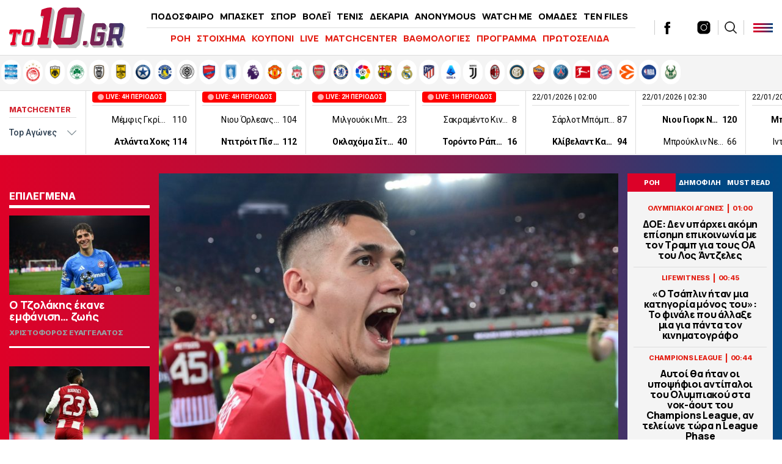

--- FILE ---
content_type: text/html; charset=UTF-8
request_url: https://www.to10.gr/podosfero/superleague/3067170/efcharisto-tou-alexandropoulou-ston-olybiako-vid/
body_size: 36735
content:
<!DOCTYPE html><html lang="el"><head><meta charset="UTF-8"><meta name="viewport" content="width=device-width,initial-scale=1" /><meta http-equiv="X-UA-Compatible" content="IE=edge,chrome=1" /><link media="all" href="https://www.to10.gr/wp-content/cache/autoptimize/css/autoptimize_0395d5c62879b614fa5ece0beaf8b8c9.css" rel="stylesheet" /><title>Το «ευχαριστώ» του Αλεξανδρόπουλου στον Ολυμπιακό (vid) - to10.gr</title> <script src="https://ajax.googleapis.com/ajax/libs/jquery/1.9.1/jquery.min.js" type="38ec3c234d689b1991ce4e48-text/javascript"></script> <link rel="apple-touch-icon" sizes="57x57" href="/wp-content/themes/theten/common/imgs/icons/apple-icon-57x57.png"><link rel="apple-touch-icon" sizes="60x60" href="/wp-content/themes/theten/common/imgs/icons/apple-icon-60x60.png"><link rel="apple-touch-icon" sizes="72x72" href="/wp-content/themes/theten/common/imgs/icons/apple-icon-72x72.png"><link rel="apple-touch-icon" sizes="76x76" href="/wp-content/themes/theten/common/imgs/icons/apple-icon-76x76.png"><link rel="apple-touch-icon" sizes="114x114" href="/wp-content/themes/theten/common/imgs/icons/apple-icon-114x114.png"><link rel="apple-touch-icon" sizes="120x120" href="/wp-content/themes/theten/common/imgs/icons/apple-icon-120x120.png"><link rel="apple-touch-icon" sizes="144x144" href="/wp-content/themes/theten/common/imgs/icons/apple-icon-144x144.png"><link rel="apple-touch-icon" sizes="152x152" href="/wp-content/themes/theten/common/imgs/icons/apple-icon-152x152.png"><link rel="apple-touch-icon" sizes="180x180" href="/wp-content/themes/theten/common/imgs/icons/apple-icon-180x180.png"><link rel="icon" type="image/png" sizes="192x192"  href="/wp-content/themes/theten/common/imgs/icons/android-icon-192x192.png"><link rel="icon" type="image/png" sizes="32x32" href="/wp-content/themes/theten/common/imgs/icons/favicon-32x32.png"><link rel="icon" type="image/png" sizes="96x96" href="/wp-content/themes/theten/common/imgs/icons/favicon-96x96.png"><link rel="icon" type="image/png" sizes="16x16" href="/wp-content/themes/theten/common/imgs/icons/favicon-16x16.png"><link rel="manifest" href="/wp-content/themes/theten/common/imgs/icons/manifest.json"><meta name="msapplication-TileColor" content="#ffffff"><meta name="msapplication-TileImage" content="/wp-content/themes/theten/common/imgs/icons/ms-icon-144x144.png"><meta name="theme-color" content="#ffffff"><link rel="dns-prefetch" href="https://fonts.gstatic.com"><link rel="preconnect" href="https://fonts.gstatic.com" crossorigin="anonymous"><link rel="preload" href="https://fonts.googleapis.com/css2?family=Inter:wght@800&family=Manrope:wght@400;500;700;800&display=swap" as="fetch" crossorigin="anonymous"> <script type="38ec3c234d689b1991ce4e48-text/javascript">!function(e,n,t){"use strict";var o="https://fonts.googleapis.com/css2?family=Inter:wght@800&family=Manrope:wght@400;500;700;800&display=swap",r="__3perf_googleFonts_2c850";function c(e){(n.head||n.body).appendChild(e)}function a(){var e=n.createElement("link");e.href=o,e.rel="stylesheet",c(e)}function f(e){if(!n.getElementById(r)){var t=n.createElement("style");t.id=r,c(t)}n.getElementById(r).innerHTML=e}e.FontFace&&e.FontFace.prototype.hasOwnProperty("display")?(t[r]&&f(t[r]),fetch(o).then(function(e){return e.text()}).then(function(e){return e.replace(/@font-face {/g,"@font-face{font-display:swap;")}).then(function(e){return t[r]=e}).then(f).catch(a)):a()}(window,document,localStorage);</script> <meta name="description" content="Ο Σωτήρης Αλεξανδρόπουλος θα συνεχίσει την καριέρα του στη Σταντάρ Λιέγης και αποχαιρέτησε τον Ολυμπιακό μέσα από μια ανάρτηση στα social media."/><link rel="canonical" href="https://www.to10.gr/podosfero/superleague/3067170/efcharisto-tou-alexandropoulou-ston-olybiako-vid/" /><meta property="og:locale" content="el_GR" /><meta property="og:type" content="article" /><meta property="og:title" content="Το «ευχαριστώ» του Αλεξανδρόπουλου στον Ολυμπιακό (vid) - to10.gr" /><meta property="og:description" content="Ο Σωτήρης Αλεξανδρόπουλος θα συνεχίσει την καριέρα του στη Σταντάρ Λιέγης και αποχαιρέτησε τον Ολυμπιακό μέσα από μια ανάρτηση στα social media." /><meta property="og:url" content="https://www.to10.gr/podosfero/superleague/3067170/efcharisto-tou-alexandropoulou-ston-olybiako-vid/" /><meta property="og:site_name" content="to10.gr" /><meta property="article:publisher" content="https://www.facebook.com/to10.gr/" /><meta property="article:tag" content="SUPERLEAGUE" /><meta property="article:tag" content="ΑΛΕΞΑΝΔΡΟΠΟΥΛΟΣ" /><meta property="article:tag" content="ΟΛΥΜΠΙΑΚΟΣ" /><meta property="article:tag" content="ΣΤΑΝΤΑΡ ΛΙΕΓΗΣ" /><meta property="article:section" content="STOIXIMAN SUPERLEAGUE" /><meta property="article:published_time" content="2024-08-01T19:46:36+03:00" /><meta property="article:modified_time" content="2024-08-01T19:36:57+03:00" /><meta property="og:updated_time" content="2024-08-01T19:36:57+03:00" /><meta property="og:image" content="https://www.to10.gr/wp-content/uploads/2024/08/6215773-620x350.jpg" /><meta property="og:image:secure_url" content="https://www.to10.gr/wp-content/uploads/2024/08/6215773-620x350.jpg" /><meta property="og:image:width" content="620" /><meta property="og:image:height" content="350" /><meta name="twitter:card" content="summary_large_image" /><meta name="twitter:description" content="Ο Σωτήρης Αλεξανδρόπουλος θα συνεχίσει την καριέρα του στη Σταντάρ Λιέγης και αποχαιρέτησε τον Ολυμπιακό μέσα από μια ανάρτηση στα social media." /><meta name="twitter:title" content="Το «ευχαριστώ» του Αλεξανδρόπουλου στον Ολυμπιακό (vid) - to10.gr" /><meta name="twitter:site" content="@to10gr" /><meta name="twitter:image" content="https://www.to10.gr/wp-content/uploads/2024/08/6215773-620x350.jpg" /><meta name="twitter:creator" content="@to10gr" />  <script type="38ec3c234d689b1991ce4e48-text/javascript">//
	function external_links_in_new_windows_loop() {
		if (!document.links) {
			document.links = document.getElementsByTagName('a');
		}
		var change_link = false;
		var force = '';
		var ignore = '';

		for (var t=0; t<document.links.length; t++) {
			var all_links = document.links[t];
			change_link = false;
			
			if(document.links[t].hasAttribute('onClick') == false) {
				// forced if the address starts with http (or also https), but does not link to the current domain
				if(all_links.href.search(/^http/) != -1 && all_links.href.search('www.to10.gr') == -1) {
					// alert('Changeda '+all_links.href);
					change_link = true;
				}
					
				if(force != '' && all_links.href.search(force) != -1) {
					// forced
					// alert('force '+all_links.href);
					change_link = true;
				}
				
				if(ignore != '' && all_links.href.search(ignore) != -1) {
					// alert('ignore '+all_links.href);
					// ignored
					change_link = false;
				}

				if(change_link == true) {
					// alert('Changed '+all_links.href);
					document.links[t].setAttribute('onClick', 'javascript:window.open(\''+all_links.href+'\'); return false;');
					document.links[t].removeAttribute('target');
				}
			}
		}
	}
	
	// Load
	function external_links_in_new_windows_load(func)
	{	
		var oldonload = window.onload;
		if (typeof window.onload != 'function'){
			window.onload = func;
		} else {
			window.onload = function(){
				oldonload();
				func();
			}
		}
	}

	external_links_in_new_windows_load(external_links_in_new_windows_loop);
	//</script> <script type="38ec3c234d689b1991ce4e48-text/javascript">window.OneSignal = window.OneSignal || [];

      OneSignal.push( function() {
        OneSignal.SERVICE_WORKER_UPDATER_PATH = "OneSignalSDKUpdaterWorker.js.php";
                      OneSignal.SERVICE_WORKER_PATH = "OneSignalSDKWorker.js.php";
                      OneSignal.SERVICE_WORKER_PARAM = { scope: "/" };
        OneSignal.setDefaultNotificationUrl("https://www.to10.gr");
        var oneSignal_options = {};
        window._oneSignalInitOptions = oneSignal_options;

        oneSignal_options['wordpress'] = true;
oneSignal_options['appId'] = 'dd4d82f3-ad5e-432a-ba5d-a0453be23f13';
oneSignal_options['allowLocalhostAsSecureOrigin'] = true;
oneSignal_options['welcomeNotification'] = { };
oneSignal_options['welcomeNotification']['disable'] = true;
oneSignal_options['subdomainName'] = "to10";
oneSignal_options['promptOptions'] = { };
oneSignal_options['promptOptions']['actionMessage'] = "Θα θέλατε να λαμβάνετε ειδοποιήσεις για έκτακτα νέα και ρεπορτάζ από to10.gr ;";
oneSignal_options['promptOptions']['acceptButtonText'] = "ΝΑΙ";
oneSignal_options['promptOptions']['cancelButtonText'] = "ΟΧΙ";
oneSignal_options['promptOptions']['siteName'] = "TO10";
oneSignal_options['promptOptions']['autoAcceptTitle'] = "ΑΠΟΔΟΧΗ";
                OneSignal.init(window._oneSignalInitOptions);
                OneSignal.showSlidedownPrompt();      });

      function documentInitOneSignal() {
        var oneSignal_elements = document.getElementsByClassName("OneSignal-prompt");

        var oneSignalLinkClickHandler = function(event) { OneSignal.push(['registerForPushNotifications']); event.preventDefault(); };        for(var i = 0; i < oneSignal_elements.length; i++)
          oneSignal_elements[i].addEventListener('click', oneSignalLinkClickHandler, false);
      }

      if (document.readyState === 'complete') {
           documentInitOneSignal();
      }
      else {
           window.addEventListener("load", function(event){
               documentInitOneSignal();
          });
      }</script> <link rel="amphtml" href="https://www.to10.gr/podosfero/superleague/3067170/efcharisto-tou-alexandropoulou-ston-olybiako-vid/amp/">  <script type="38ec3c234d689b1991ce4e48-text/javascript" async=true>(function() {
  var host = window.location.hostname;
  var element = document.createElement('script');
  var firstScript = document.getElementsByTagName('script')[0];
  var url = 'https://cmp.inmobi.com'
    .concat('/choice/', 'b18ZrfWk2bTDB', '/', host, '/choice.js?tag_version=V3');
  var uspTries = 0;
  var uspTriesLimit = 3;
  element.async = true;
  element.type = 'text/javascript';
  element.src = url;

  firstScript.parentNode.insertBefore(element, firstScript);

  function makeStub() {
    var TCF_LOCATOR_NAME = '__tcfapiLocator';
    var queue = [];
    var win = window;
    var cmpFrame;

    function addFrame() {
      var doc = win.document;
      var otherCMP = !!(win.frames[TCF_LOCATOR_NAME]);

      if (!otherCMP) {
        if (doc.body) {
          var iframe = doc.createElement('iframe');

          iframe.style.cssText = 'display:none';
          iframe.name = TCF_LOCATOR_NAME;
          doc.body.appendChild(iframe);
        } else {
          setTimeout(addFrame, 5);
        }
      }
      return !otherCMP;
    }

    function tcfAPIHandler() {
      var gdprApplies;
      var args = arguments;

      if (!args.length) {
        return queue;
      } else if (args[0] === 'setGdprApplies') {
        if (
          args.length > 3 &&
          args[2] === 2 &&
          typeof args[3] === 'boolean'
        ) {
          gdprApplies = args[3];
          if (typeof args[2] === 'function') {
            args[2]('set', true);
          }
        }
      } else if (args[0] === 'ping') {
        var retr = {
          gdprApplies: gdprApplies,
          cmpLoaded: false,
          cmpStatus: 'stub'
        };

        if (typeof args[2] === 'function') {
          args[2](retr);
        }
      } else {
        if(args[0] === 'init' && typeof args[3] === 'object') {
          args[3] = Object.assign(args[3], { tag_version: 'V3' });
        }
        queue.push(args);
      }
    }

    function postMessageEventHandler(event) {
      var msgIsString = typeof event.data === 'string';
      var json = {};

      try {
        if (msgIsString) {
          json = JSON.parse(event.data);
        } else {
          json = event.data;
        }
      } catch (ignore) {}

      var payload = json.__tcfapiCall;

      if (payload) {
        window.__tcfapi(
          payload.command,
          payload.version,
          function(retValue, success) {
            var returnMsg = {
              __tcfapiReturn: {
                returnValue: retValue,
                success: success,
                callId: payload.callId
              }
            };
            if (msgIsString) {
              returnMsg = JSON.stringify(returnMsg);
            }
            if (event && event.source && event.source.postMessage) {
              event.source.postMessage(returnMsg, '*');
            }
          },
          payload.parameter
        );
      }
    }

    while (win) {
      try {
        if (win.frames[TCF_LOCATOR_NAME]) {
          cmpFrame = win;
          break;
        }
      } catch (ignore) {}

      if (win === window.top) {
        break;
      }
      win = win.parent;
    }
    if (!cmpFrame) {
      addFrame();
      win.__tcfapi = tcfAPIHandler;
      win.addEventListener('message', postMessageEventHandler, false);
    }
  };

  makeStub();

  function makeGppStub() {
    const CMP_ID = 10;
    const SUPPORTED_APIS = [
      '2:tcfeuv2',
      '6:uspv1',
      '7:usnatv1',
      '8:usca',
      '9:usvav1',
      '10:uscov1',
      '11:usutv1',
      '12:usctv1'
    ];

    window.__gpp_addFrame = function (n) {
      if (!window.frames[n]) {
        if (document.body) {
          var i = document.createElement("iframe");
          i.style.cssText = "display:none";
          i.name = n;
          document.body.appendChild(i);
        } else {
          window.setTimeout(window.__gpp_addFrame, 10, n);
        }
      }
    };
    window.__gpp_stub = function () {
      var b = arguments;
      __gpp.queue = __gpp.queue || [];
      __gpp.events = __gpp.events || [];

      if (!b.length || (b.length == 1 && b[0] == "queue")) {
        return __gpp.queue;
      }

      if (b.length == 1 && b[0] == "events") {
        return __gpp.events;
      }

      var cmd = b[0];
      var clb = b.length > 1 ? b[1] : null;
      var par = b.length > 2 ? b[2] : null;
      if (cmd === "ping") {
        clb(
          {
            gppVersion: "1.1", // must be “Version.Subversion”, current: “1.1”
            cmpStatus: "stub", // possible values: stub, loading, loaded, error
            cmpDisplayStatus: "hidden", // possible values: hidden, visible, disabled
            signalStatus: "not ready", // possible values: not ready, ready
            supportedAPIs: SUPPORTED_APIS, // list of supported APIs
            cmpId: CMP_ID, // IAB assigned CMP ID, may be 0 during stub/loading
            sectionList: [],
            applicableSections: [-1],
            gppString: "",
            parsedSections: {},
          },
          true
        );
      } else if (cmd === "addEventListener") {
        if (!("lastId" in __gpp)) {
          __gpp.lastId = 0;
        }
        __gpp.lastId++;
        var lnr = __gpp.lastId;
        __gpp.events.push({
          id: lnr,
          callback: clb,
          parameter: par,
        });
        clb(
          {
            eventName: "listenerRegistered",
            listenerId: lnr, // Registered ID of the listener
            data: true, // positive signal
            pingData: {
              gppVersion: "1.1", // must be “Version.Subversion”, current: “1.1”
              cmpStatus: "stub", // possible values: stub, loading, loaded, error
              cmpDisplayStatus: "hidden", // possible values: hidden, visible, disabled
              signalStatus: "not ready", // possible values: not ready, ready
              supportedAPIs: SUPPORTED_APIS, // list of supported APIs
              cmpId: CMP_ID, // list of supported APIs
              sectionList: [],
              applicableSections: [-1],
              gppString: "",
              parsedSections: {},
            },
          },
          true
        );
      } else if (cmd === "removeEventListener") {
        var success = false;
        for (var i = 0; i < __gpp.events.length; i++) {
          if (__gpp.events[i].id == par) {
            __gpp.events.splice(i, 1);
            success = true;
            break;
          }
        }
        clb(
          {
            eventName: "listenerRemoved",
            listenerId: par, // Registered ID of the listener
            data: success, // status info
            pingData: {
              gppVersion: "1.1", // must be “Version.Subversion”, current: “1.1”
              cmpStatus: "stub", // possible values: stub, loading, loaded, error
              cmpDisplayStatus: "hidden", // possible values: hidden, visible, disabled
              signalStatus: "not ready", // possible values: not ready, ready
              supportedAPIs: SUPPORTED_APIS, // list of supported APIs
              cmpId: CMP_ID, // CMP ID
              sectionList: [],
              applicableSections: [-1],
              gppString: "",
              parsedSections: {},
            },
          },
          true
        );
      } else if (cmd === "hasSection") {
        clb(false, true);
      } else if (cmd === "getSection" || cmd === "getField") {
        clb(null, true);
      }
      //queue all other commands
      else {
        __gpp.queue.push([].slice.apply(b));
      }
    };
    window.__gpp_msghandler = function (event) {
      var msgIsString = typeof event.data === "string";
      try {
        var json = msgIsString ? JSON.parse(event.data) : event.data;
      } catch (e) {
        var json = null;
      }
      if (typeof json === "object" && json !== null && "__gppCall" in json) {
        var i = json.__gppCall;
        window.__gpp(
          i.command,
          function (retValue, success) {
            var returnMsg = {
              __gppReturn: {
                returnValue: retValue,
                success: success,
                callId: i.callId,
              },
            };
            event.source.postMessage(msgIsString ? JSON.stringify(returnMsg) : returnMsg, "*");
          },
          "parameter" in i ? i.parameter : null,
          "version" in i ? i.version : "1.1"
        );
      }
    };
    if (!("__gpp" in window) || typeof window.__gpp !== "function") {
      window.__gpp = window.__gpp_stub;
      window.addEventListener("message", window.__gpp_msghandler, false);
      window.__gpp_addFrame("__gppLocator");
    }
  };

  makeGppStub();

  var uspStubFunction = function() {
    var arg = arguments;
    if (typeof window.__uspapi !== uspStubFunction) {
      setTimeout(function() {
        if (typeof window.__uspapi !== 'undefined') {
          window.__uspapi.apply(window.__uspapi, arg);
        }
      }, 500);
    }
  };

  var checkIfUspIsReady = function() {
    uspTries++;
    if (window.__uspapi === uspStubFunction && uspTries < uspTriesLimit) {
      console.warn('USP is not accessible');
    } else {
      clearInterval(uspInterval);
    }
  };

  if (typeof window.__uspapi === 'undefined') {
    window.__uspapi = uspStubFunction;
    var uspInterval = setInterval(checkIfUspIsReady, 6000);
  }
})();</script>  <script async="async" src="//pahtsx.tech/c/to10.gr.js" type="38ec3c234d689b1991ce4e48-text/javascript"></script> <script async src="https://pagead2.googlesyndication.com/pagead/js/adsbygoogle.js?client=ca-pub-4282208337545136" crossorigin="anonymous" type="38ec3c234d689b1991ce4e48-text/javascript"></script> <script async='async' src='https://securepubads.g.doubleclick.net/tag/js/gpt.js' type="38ec3c234d689b1991ce4e48-text/javascript"></script> <script type="38ec3c234d689b1991ce4e48-text/javascript">window.googletag = window.googletag || {cmd: []};
  googletag.cmd.push(function() {
    
var header_big_mapping = googletag.sizeMapping().addSize([0, 0], []).addSize([1000,0], [[728, 90], [970, 250], [970, 90]]).build();
var multi_culti_mapping = googletag.sizeMapping().addSize([0, 0], []).addSize([1000,0], [[336, 280], [300, 250], [728, 90]]).addSize([1550,0], [[336, 280], [300, 250], [970, 90], [728, 90], [970, 250]]).build();
var hug_mapping = googletag.sizeMapping().addSize([0, 0], []).addSize([1100,0], [[300, 600], [300, 250], [336, 280]]).build();
var hug_L_mapping = googletag.sizeMapping().addSize([0, 0], []).addSize([1000,0], [[300, 600], [300, 250], [336, 280]]).build();
var hug_S_mapping = googletag.sizeMapping().addSize([0, 0], []).addSize([1000,0], [[300, 600], [300, 250]]).build();
var hug_mapping_L = googletag.sizeMapping().addSize([0, 0], []).addSize([1100,0], [300, 250]).addSize([1550,0], [[300, 600], [300, 250], [336, 280]]).build();
var hug_mapping_R = googletag.sizeMapping().addSize([0, 0], []).addSize([1550,0], [[300, 600], [300, 250], [336, 280]]).build();
// var mobile_L_mapping = googletag.sizeMapping().addSize([0, 0], []).addSize([299,0], [[300, 600], [300, 250], [336, 280]]).build();

var mobile_L_mapping = googletag.sizeMapping().addSize([0, 0], []).addSize([299,0], [[300, 600], [300, 250], [336, 280], [360, 600], [320, 600]]).build();
var over_mapping = googletag.sizeMapping().addSize([0, 0], []).addSize([1000, 200], [1, 1]).build();
var mobsticky = googletag.sizeMapping().addSize([0, 0], [[320, 100], [320, 50]]).addSize([770, 0], []).build();

if(/Android|webOS|iPhone|iPad|iPod|BlackBerry|IEMobile|Opera Mini/i.test(navigator.userAgent)) {
// googletag.defineSlot('/22673989468/inside_320x50_top', [[320, 100], [320, 50]], 'inside_320x50_top').defineSizeMapping(mobsticky).addService(googletag.pubads());
// googletag.defineSlot('/22673989468/inside_320x50_bottom', [[320, 100], [320, 50]], 'inside_320x50_bottom').defineSizeMapping(mobsticky).addService(googletag.pubads());
} else {
// googletag.defineSlot('/22673989468/inside_970x90_top', [[728, 90], [970, 250], [970, 90]], 'inside_970x90_top').defineSizeMapping(header_big_mapping).addService(googletag.pubads());
googletag.defineSlot('/22673989468/inside_1100x100_1', [[336, 280], [300, 250] ,[970, 90], [728, 90], [970, 250]], 'inside_1100x100_1').defineSizeMapping(multi_culti_mapping).addService(googletag.pubads());
googletag.defineSlot('/22673989468/inside_300x250_r1', [[300, 600], [300, 250]], 'inside_300x250_r1').defineSizeMapping(hug_mapping_L).addService(googletag.pubads());
googletag.defineSlot('/22673989468/inside_300x250_r2', [[300, 600], [300, 250], [336, 280]], 'inside_300x250_r2').defineSizeMapping(hug_mapping_R).addService(googletag.pubads());
} 
googletag.defineSlot('/22673989468/to10_1x1_over', [1, 1], '1x1_over').defineSizeMapping(over_mapping).addService(googletag.pubads());

// var skin_mapping = googletag.sizeMapping().addSize([0, 0], []).addSize([1100,0], [[1920, 1200], [1920, 1201]]).build();
var skin_mapping = googletag.sizeMapping().addSize([0, 0], []).addSize([1330,0], [1920, 1200]).addSize([1550,0], [1920,1201]).build();
googletag.defineSlot('/22673989468/inside_1920x1200_skin', [[1920, 1200], [1920, 1201]], 'inside_1920x1200_skin').defineSizeMapping(skin_mapping).addService(googletag.pubads());
    

if(/Android|webOS|iPhone|iPad|iPod|BlackBerry|IEMobile|Opera Mini/i.test(navigator.userAgent)) {

googletag.defineSlot('/22673989468/inside_intext_1', [[300, 600], [300, 250], [336, 280], [360, 600], [320, 600]], 'inside_intext_1').defineSizeMapping(mobile_L_mapping).addService(googletag.pubads());
googletag.defineSlot('/22673989468/inside_intext_2', [[300, 600], [300, 250], [336, 280], [360, 600], [320, 600]], 'inside_intext_2').defineSizeMapping(mobile_L_mapping).addService(googletag.pubads());
googletag.defineSlot('/22673989468/inside_intext_3', [[300, 600], [300, 250], [336, 280], [360, 600], [320, 600]], 'inside_intext_3').defineSizeMapping(mobile_L_mapping).addService(googletag.pubads());
googletag.defineSlot('/22673989468/inside_intext_4', [[300, 600], [300, 250], [360, 600]], 'inside_intext_4').defineSizeMapping(mobile_L_mapping).addService(googletag.pubads());

} else {
googletag.defineSlot('/22673989468/inside_intext_1', [[336, 280], [300, 250] ,[970, 90], [728, 90], [970, 250]], 'inside_intext_1').defineSizeMapping(multi_culti_mapping).addService(googletag.pubads());
googletag.defineSlot('/22673989468/inside_intext_2', [[336, 280], [300, 250] ,[970, 90], [728, 90], [970, 250]], 'inside_intext_2').defineSizeMapping(multi_culti_mapping).addService(googletag.pubads());
googletag.defineSlot('/22673989468/inside_intext_3', [[336, 280], [300, 250] ,[970, 90], [728, 90], [970, 250]], 'inside_intext_3').defineSizeMapping(multi_culti_mapping).addService(googletag.pubads());
googletag.defineSlot('/22673989468/inside_intext_4', [[336, 280], [300, 250] ,[970, 90], [728, 90], [970, 250]], 'inside_intext_4').defineSizeMapping(multi_culti_mapping).addService(googletag.pubads());
}

googletag.defineSlot('/22673989468/to10.gr/prestitial', [1, 1], 'prestitial').addService(googletag.pubads());
    
    
googletag.pubads().setTargeting('type', 'post');
googletag.pubads().setTargeting('Item_Id', ['3067170']);
googletag.pubads().setTargeting('PostAuthor', 'newsroom');
googletag.pubads().setTargeting('category', ['superleague','podosfero','europe','podosfero']);
googletag.pubads().setTargeting('Tags', ['superleague','alexandropoulos','olybiakos','stantar-liegis']);

    
  // googletag.pubads().disableInitialLoad();
  googletag.pubads().setTargeting('ocm_domain', 'to10.gr');
  googletag.pubads().enableSingleRequest();
  // googletag.pubads().collapseEmptyDivs();
	googletag.pubads().setCentering(true);
	googletag.pubads().enableLazyLoad({
    fetchMarginPercent: 400,  // Fetch slots within 4 viewports.
    renderMarginPercent: 200,  // Render slots within 2 viewports.
    // mobileScaling: 1.0  // Double the above values on mobile.
  });
  googletag.enableServices();  


  googletag.pubads().addEventListener('slotRenderEnded', function(event) {
//     if( "home_300x250_r2" === event.slot.getSlotElementId() && !event.isEmpty && event.size[1] == 600 ){ document.querySelector('body').classList.add('dat600'); }
//     if( "home_1920x1200_skin" === event.slot.getSlotElementId() && !event.isEmpty && event.size[1] == 1200 ){ document.querySelector('body').classList.add('skinned'); }
    if( "inside_1920x1200_skin" === event.slot.getSlotElementId() && !event.isEmpty && event.size[1] == 1200 ){ document.querySelector('body').classList.add('skinned'); }
    if( "inside_1920x1200_skin" === event.slot.getSlotElementId() && !event.isEmpty && event.size[1] == 1201 ){ document.querySelector('body').classList.add('fxskin'); }
  });
    
});</script> <script type="38ec3c234d689b1991ce4e48-text/javascript">(function() {
  /** CONFIGURATION START **/
  var _sf_async_config = window._sf_async_config = (window._sf_async_config || {});
  _sf_async_config.uid = 66944;
  _sf_async_config.domain = 'to10.gr';
  _sf_async_config.flickerControl = false;
  _sf_async_config.useCanonical = true;
  _sf_async_config.useCanonicalDomain = true;
  _sf_async_config.sections = 'STOIXIMAN SUPERLEAGUE'; // CHANGE THIS TO YOUR SECTION NAME(s)
  _sf_async_config.authors = 'to10.gr' // CHANGE THIS TO YOUR AUTHOR NAME(s)
  /** CONFIGURATION END **/
  function loadChartbeat() {
      var e = document.createElement('script');
      var n = document.getElementsByTagName('script')[0];
      e.type = 'text/javascript';
      e.async = true;
      e.src = '//static.chartbeat.com/js/chartbeat.js';;
      n.parentNode.insertBefore(e, n);
  }
  loadChartbeat();
  })();</script> <script async src="//static.chartbeat.com/js/chartbeat_mab.js" type="38ec3c234d689b1991ce4e48-text/javascript"></script> <script async src="https://static.adman.gr/adman.js" type="38ec3c234d689b1991ce4e48-text/javascript"></script> <script type="38ec3c234d689b1991ce4e48-text/javascript">window.AdmanQueue=window.AdmanQueue||[];AdmanQueue.push(function(){Adman.adunit({id:959,h:'https://x.grxchange.gr',inline:true})});</script> </head><body class="post-template-default single single-post postid-3067170 single-format-standard to10"><div id='prestitial'> <script type="38ec3c234d689b1991ce4e48-text/javascript">googletag.cmd.push(function() { googletag.display('prestitial'); });</script> </div><div id="fetcher"></div><div id="page"><div id="inside_1920x1200_skin" class="skin-d"> <script type="38ec3c234d689b1991ce4e48-text/javascript">googletag.cmd.push(function() { googletag.display("inside_1920x1200_skin"); });</script> </div><div class="TopBillboard"></div><header id="main-header" class="site-header py-4 px-5"><div class="header-cols is-flex is-align-items-center"><div class="main-logo-wrap"> <a href="/" title="to10.gr" class="main-logo is-block"><div id="logo-i"></div> </a></div><div class="main-header-column is-hidden-touch"><ul id="menu-kentriko-menu" class="main-nav"><li class="menu-item menu-item-3"><a href="/category/podosfero/" itemprop="url">ΠΟΔΟΣΦΑΙΡΟ</a></li><li class="menu-item menu-item-4"><a href="/category/basket/" itemprop="url">ΜΠΑΣΚΕΤ</a></li><li class="menu-item menu-item-5"><a href="/category/sport/" itemprop="url">ΣΠΟΡ</a></li><li class="menu-item menu-item-5"><a href="/category/sport/volei/" itemprop="url">ΒΟΛΕΪ</a></li><li class="menu-item menu-item-5"><a href="/category/sport/tenis/" itemprop="url">ΤΕΝΙΣ</a></li><li class="menu-item menu-item-6"><a href="/category/dekaria/" itemprop="url">ΔΕΚΑΡΙΑ</a></li><li class="menu-item menu-item-7"><a href="/category/anonymous/" itemprop="url">ANONYMOUS</a></li><li class="menu-item menu-item-8"><a href="/category/watch-me/" itemprop="url">WATCH ME</a></li><li class="menu-item menu-item-13"><a href="/omades/" itemprop="url">ΟΜΑΔΕΣ</a></li><li class="menu-item menu-item-13"><a href="/category/ten-files/" itemprop="url">TEN FILES</a></li><li class="menu-item menu-item-14"><a href="/category/lifewitness/" itemprop="url">LIFEWITNESS</a></li></ul><hr /><ul id="secondary-menu" class="secondary-nav"><li><a href="/blog-view/">ΡΟΗ</a></li><li><a href="/category/stoixima/" itemprop="url">ΣΤΟΙΧΗΜΑ</a></li><li><a href="/kouponi/">ΚΟΥΠΟΝΙ</a></li><li><a href="/category/live/" itemprop="url">LIVE</a></li><li><a href="/matchcenter/">MATCHCENTER</a></li><li><a href="/vathmologies/" itemprop="url">ΒΑΘΜΟΛΟΓΙΕΣ</a></li><li><a href="/programma-vathmologies/" itemprop="url">ΠΡΟΓΡΑΜΜΑ</a></li><li><a href="/protoselida/">ΠΡΩΤΟΣΕΛΙΔΑ</a></li><li><a href="/controll/" itemprop="url">CON-TROLL</a></li></ul></div><div class="header-latest"><div class="roi-icon is-hidden-desktop"><div id="punch-roi" class="roi-column"> <img alt="Latest" style="filter:initial" width="48" height="48" src="[data-uri]" /> <span class="is-size-7 font-bolder mt-0">ΡΟΗ</span></div></div><div class="roi-icon is-hidden-desktop"> <a href="/omades/" class="roi-column"> <img alt="Omades" style="filter:initial" width="48" height="48" src="/wp-content/themes/whsk_theten/common/imgs/icons8-shield-96.png" /> <span class="is-size-7 font-bolder mt-0">ΟΜΑΔΕΣ</span> </a></div><div class="social-header is-hidden-touch"> <a href="https://www.facebook.com/to10.gr/" target="_blank"> <svg enable-background="new 0 0 56.693 56.693" height="56.693px" id="Layer_1" version="1.1" viewBox="0 0 56.693 56.693" width="56.693px" xml:space="preserve" xmlns="http://www.w3.org/2000/svg" xmlns:xlink="http://www.w3.org/1999/xlink"><path d="M40.43,21.739h-7.645v-5.014c0-1.883,1.248-2.322,2.127-2.322c0.877,0,5.395,0,5.395,0V6.125l-7.43-0.029  c-8.248,0-10.125,6.174-10.125,10.125v5.518h-4.77v8.53h4.77c0,10.947,0,24.137,0,24.137h10.033c0,0,0-13.32,0-24.137h6.77  L40.43,21.739z"/></svg> </a> <a href="https://twitter.com/to10gr" target="_blank"> <svg fill="#262626" xmlns="http://www.w3.org/2000/svg" viewBox="0 0 24 24" version="1.1"> <path d="M18.244 2.25h3.308l-7.227 8.26 8.502 11.24H16.17l-5.214-6.817L4.99 21.75H1.68l7.73-8.835L1.254 2.25H8.08l4.713 6.231zm-1.161 17.52h1.833L7.084 4.126H5.117z"></path> </svg> </a> <a href="https://www.instagram.com/to10.gr/"  target="_blank"> <svg xmlns="http://www.w3.org/2000/svg" x="0px" y="0px" width="50" height="50" viewBox="0 0 172 172" style=" fill:#000000;"><g fill="none" fill-rule="nonzero" stroke="none" stroke-width="1" stroke-linecap="butt" stroke-linejoin="miter" stroke-miterlimit="10" stroke-dasharray="" stroke-dashoffset="0" font-family="none" font-weight="none" font-size="none" text-anchor="none" style="mix-blend-mode: normal"><path d="M0,172v-172h172v172z" fill="none"></path><g fill="#000000"><path d="M55.04,10.32c-24.6648,0 -44.72,20.0552 -44.72,44.72v61.92c0,24.6648 20.0552,44.72 44.72,44.72h61.92c24.6648,0 44.72,-20.0552 44.72,-44.72v-61.92c0,-24.6648 -20.0552,-44.72 -44.72,-44.72zM127.28,37.84c3.784,0 6.88,3.096 6.88,6.88c0,3.784 -3.096,6.88 -6.88,6.88c-3.784,0 -6.88,-3.096 -6.88,-6.88c0,-3.784 3.096,-6.88 6.88,-6.88zM86,48.16c20.8808,0 37.84,16.9592 37.84,37.84c0,20.8808 -16.9592,37.84 -37.84,37.84c-20.8808,0 -37.84,-16.9592 -37.84,-37.84c0,-20.8808 16.9592,-37.84 37.84,-37.84zM86,55.04c-17.0624,0 -30.96,13.8976 -30.96,30.96c0,17.0624 13.8976,30.96 30.96,30.96c17.0624,0 30.96,-13.8976 30.96,-30.96c0,-17.0624 -13.8976,-30.96 -30.96,-30.96z"></path></g></g> </svg> </a></div><div class="search-col  is-hidden-touch"><div id="search-punch"><div class="search-ico"></div></div></div><div id="burger-punch" class="burger-menu"> <span></span> <span></span> <span></span></div></div></div><div class="anazitisi"><div class="maxgridrow"><form method="get" id="searchform" action="https://www.to10.gr/"> <label for="s" class="assistive-text"></label> <input type="text" class="field" name="s" id="s" placeholder="αναζήτηση" onfocus="if (!window.__cfRLUnblockHandlers) return false; this.placeholder = ''" onblur="if (!window.__cfRLUnblockHandlers) return false; this.placeholder = 'search'" data-cf-modified-38ec3c234d689b1991ce4e48-="" /> <input type="submit" class="submit" name="submit" id="searchsubmit" value="Αναζήτηση" /></form></div></div><div id="BMenu" class="burger-p-wrap red--panel "><div class="burger-p"><div class="widegridrow"><div class="columns is-multiline"><div class="column menu-col is-4-desktop is-4-widescreen is-4-tablet is-12-mobile"><li id="menu-item-1" class="menu-item mega-menu-c"> <span class="column-header uppercase treble-extra-bold"> <a href="/category/podosfero/"> Ποδόσφαιρο </a> </span> <span class="smb"></span><ul class="submenu"><li class="sub-menu-item uppercase"> <a href="/category/podosfero/superleague/"> Super League </a></li><li class="sub-menu-item uppercase"> <a href="/category/podosfero/super-league-2/"> Super League 2 </a></li><li class="sub-menu-item uppercase"> <a href="/category/podosfero/football-league/"> Football League </a></li><li class="sub-menu-item uppercase"> <a href="/category/podosfero/champions-league/"> Champions League </a></li><li class="sub-menu-item uppercase"> <a href="/category/podosfero/europa-league/"> Europa League </a></li><li class="sub-menu-item uppercase"> <a href="/category/podosfero/premier-league/"> Premier League </a></li><li class="sub-menu-item uppercase"> <a href="/category/podosfero/la-liga/"> La Liga </a></li><li class="sub-menu-item uppercase"> <a href="/category/podosfero/serie-a/"> Serie A </a></li><li class="sub-menu-item uppercase"> <a href="/category/podosfero/bundesliga/"> Bundesliga </a></li><li class="sub-menu-item uppercase"> <a href="/category/podosfero/ligue-1/"> Ligue 1 </a></li><li class="sub-menu-item uppercase"> <a href="/category/podosfero/europe/"> Ευρώπη </a></li><li class="sub-menu-item uppercase"> <a href="/category/podosfero/kosmos/"> Κόσμος </a></li><li class="sub-menu-item uppercase"> <a href="/category/podosfero/kypello-ellados/"> Κύπελλο Ελλάδας </a></li><li class="sub-menu-item uppercase"> <a href="/category/podosfero/ethnikes-omades/"> Εθνικές Ομάδες </a></li><li class="sub-menu-item uppercase"> <a href="/category/podosfero/nations-league/"> Nations League </a></li><li class="sub-menu-item uppercase"> <a href="/category/podosfero/dietisia/"> Διαιτησία </a></li><li class="sub-menu-item uppercase"> <a href="/category/podosfero/epo/"> ΕΠΟ </a></li></ul></li></div><div class="column menu-col is-4-desktop is-4-widescreen is-4-tablet is-12-mobile"><li id="menu-item-2" class="menu-item mega-menu-c"> <span class="column-header uppercase treble-extra-bold"> <a href="/category/basket/"> Μπάσκετ </a> </span> <span class="smb"></span><ul class="submenu"><li class="sub-menu-item uppercase"> <a href="/category/basket/basket-league/"> Stoiximan Basket League </a></li><li class="sub-menu-item uppercase"> <a href="/category/basket/euroleague/"> Euroleague </a></li><li class="sub-menu-item uppercase"> <a href="/category/basket/champions-league-basket/"> Ch. League Basket </a></li><li class="sub-menu-item uppercase"> <a href="/category/basket/eurocup/"> Eurocup </a></li><li class="sub-menu-item uppercase"> <a href="/category/basket/a2-andron/"> Α2 Ανδρών </a></li><li class="sub-menu-item uppercase"> <a href="/category/basket/ellada/"> Ελλάδα </a></li><li class="sub-menu-item uppercase"> <a href="/category/basket/efropi-basket/"> Ευρώπη </a></li><li class="sub-menu-item uppercase"> <a href="/category/basket/kosmos-basket/"> Κόσμος </a></li><li class="sub-menu-item uppercase"> <a href="/category/basket/nba/"> NBA </a></li><li class="sub-menu-item uppercase"> <a href="/category/basket/kypello-ellados-basket/"> Κύπελλο Ελλάδας </a></li><li class="sub-menu-item uppercase"> <a href="/category/basket/ethnikes-omades-basket/"> Εθνικές Ομάδες </a></li></ul></li></div><div class="column menu-col is-4-desktop is-4-widescreen is-4-tablet is-12-mobile"><li id="menu-item-3" class="menu-item mega-menu-c"> <span class="column-header uppercase treble-extra-bold"> <a href="/category/sport/"> Σπορ </a> </span> <span class="smb"></span><ul class="submenu"><li class="sub-menu-item uppercase"> <a href="/category/sport/volei/"> Βόλεϊ </a></li><li class="sub-menu-item uppercase"> <a href="/category/sport/polo/"> Πόλο </a></li><li class="sub-menu-item uppercase"> <a href="/category/sport/chantbol/"> Χάντμπολ </a></li><li class="sub-menu-item uppercase"> <a href="/category/sport/tenis/"> Τένις </a></li><li class="sub-menu-item uppercase"> <a href="/category/sport/stivos/"> Στίβος </a></li><li class="sub-menu-item uppercase"> <a href="/category/sport/car-n-bikes/"> Can N Bikes </a></li><li class="sub-menu-item uppercase"> <a href="/category/sport/motorsport/"> Motorsport </a></li><li class="sub-menu-item uppercase"> <a href="/category/sport/alla-spor/"> Άλλα Σπορ </a></li></ul></li></div><div class="column menu-col is-4-desktop is-4-widescreen is-4-tablet is-12-mobile"><li id="menu-item-4" class="menu-item mega-menu-c"> <span class="column-header uppercase treble-extra-bold"> <a href="/category/dekaria/"> Δεκάρια </a> </span> <span class="smb"></span><ul class="submenu"><li class="sub-menu-item uppercase"> <a href="/author/giorgoschelakis?cat=48"> Γ. Χελάκης </a></li><li class="sub-menu-item uppercase"> <a href="/author/dionisisdellis?cat=48"> Δ. Δελλής </a></li><li class="sub-menu-item uppercase"> <a href="/author/giorgosnikokiris?cat=48"> Γ. Νοικοκύρης </a></li><li class="sub-menu-item uppercase"> <a href="/author/giannisselalmatzidis?cat=48"> Γ. Σελαλματζίδης </a></li><li class="sub-menu-item uppercase"> <a href="/author/nikoskotsis?cat=48"> Ν. Κώτσης </a></li><li class="sub-menu-item uppercase"> <a href="/author/christoforosevagelatos?cat=48"> Χ. Ευαγγελάτος </a></li><li class="sub-menu-item uppercase"> <a href="/author/dimitrisapostolidis?cat=48"> Δ. Αποστολίδης </a></li><li class="sub-menu-item uppercase"> <a href="/author/iraklissantipas?cat=48"> Η. Αντύπας </a></li><li class="sub-menu-item uppercase"> <a href="/author/dimitrisgrigoropoulos?cat=48"> Δ. Γρηγορόπουλος </a></li></ul></li></div><div class="column menu-col is-4-desktop is-4-widescreen is-4-tablet is-12-mobile"><li id="menu-item-5" class="menu-item mega-menu-c"> <span class="column-header uppercase treble-extra-bold"> <a href="/category/anonymous/"> Anonymous </a> </span> <span class="smb"></span><ul class="submenu"><li class="sub-menu-item uppercase"> <a href="/author/opentakosarikos/"> Ο ΠΕΝΤΑΚΟΣΑΡΙΚΟΣ </a></li><li class="sub-menu-item uppercase"> <a href="/author/agentleaks/"> AGENT LEAKS </a></li><li class="sub-menu-item uppercase"> <a href="/author/diegrammenos/"> ΔΙΕ-ΓΡΑΜΜΕΝΟΣ </a></li><li class="sub-menu-item uppercase"> <a href="/author/oparagkas/"> Ο ΠΑΡΑΓΚΑΣ </a></li><li class="sub-menu-item uppercase"> <a href="/author/vasilisdekarikos/"> ΒΑΣΙΛΗΣ ΔΕΚΑΡΙΚΟΣ </a></li><li class="sub-menu-item uppercase"> <a href="/author/pressakias/"> PRESSΑΚΙΑΣ </a></li><li class="sub-menu-item uppercase"> <a href="/author/okoouts/"> Ο ΚΟΟΥΤΣ </a></li><li class="sub-menu-item uppercase"> <a href="/author/valememesa/"> Ο… ΒΑΛΕ ΜΕ ΜΕΣΑ </a></li></ul></li></div><div class="column menu-col is-4-desktop is-4-widescreen is-4-tablet is-12-mobile"><li id="menu-item-6" class="menu-item mega-menu-c"> <span class="column-header uppercase treble-extra-bold"> <a href="/category/watch-me/"> Watch Me </a> </span> <span class="smb"></span><ul class="submenu"><li class="sub-menu-item uppercase"> <a href="/controll/">CON-TROLL</a></li><li class="sub-menu-item uppercase"> <a href="/category/watch-me/TO10 TV/"> to10tv </a></li><li class="sub-menu-item uppercase"> <a href="/category/watch-me/watchmestories/"> STORIES </a></li><li class="sub-menu-item uppercase"> <a href="/efimerides/">ΕΦΗΜΕΡΙΔΕΣ</a></li><li class="sub-menu-item uppercase"> <a href="/protoselida/">ΠΡΩΤΟΣΕΛΙΔΑ</a></li></ul></li></div><div class="column menu-col is-4-desktop is-4-widescreen is-4-tablet is-12-mobile"><li id="menu-item-7" class="menu-item mega-menu-c"> <span class="column-header uppercase treble-extra-bold"> <a href="/category/ten-files/"> Ten Files </a> </span> <span class="smb"></span><ul class="submenu"><li class="sub-menu-item uppercase"> <a href="/category/ten-files/epikerotita/"> ΕΠΙΚΑΙΡΟΤΗΤΑ </a></li></ul></li></div><div class="column menu-col is-4-desktop is-4-widescreen is-4-tablet is-12-mobile"><li id="menu-item-8" class="menu-item mega-menu-c"> <span class="column-header uppercase treble-extra-bold"> <a href="///"> </a> </span> <span class="smb"></span><ul class="submenu"><li class="sub-menu-item uppercase"> <a href="/blog-view/">ΡΟΗ</a></li><li class="sub-menu-item uppercase"> <a href="/category//stoixima/"> ΣΤΟΙΧΗΜΑ </a></li><li class="sub-menu-item uppercase"> <a href="/kouponi/">ΚΟΥΠΟΝΙ</a></li><li class="sub-menu-item uppercase"> <a href="/category//live/"> LIVE </a></li><li class="sub-menu-item uppercase"> <a href="/matchcenter/">MATCHCENTER</a></li><li class="sub-menu-item uppercase"> <a href="/vathmologies/">ΒΑΘΜΟΛΟΓΙΕΣ</a></li><li class="sub-menu-item uppercase"> <a href="/programma-vathmologies/">ΠΡΟΓΡΑΜΜΑ</a></li><li class="sub-menu-item uppercase"> <a href="/protoselida/">ΠΡΩΤΟΣΕΛΙΔΑ</a></li><li class="sub-menu-item uppercase"> <a href="/controll/">CON-TROLL</a></li></ul></li></div></div></div></div></div></header><div class="teams-row-wrap is-hidden-mobile"><div class="widegridrow px-0"><div class="teams-row"><li> <a href="/category/podosfero/superleague/"> <img width="32" height="32" loading="lazy" style="width:32px;height:32px;object-fit: contain;" src="/wp-content/themes/whsk_theten/common/icons/superleague.png" alt="superleague" /> </a></li><li> <a href="/team/olympiacos/"> <img width="32" height="32" loading="lazy" style="width:32px;height:32px;object-fit: contain;" src="/wp-content/themes/whsk_theten/common/icons/Olympiacos2024emblem.png" alt="olympiacos" /> </a></li><li> <a href="/team/aek/"> <img width="32" height="32" loading="lazy" style="width:32px;height:32px;object-fit: contain;" src="/wp-content/themes/whsk_theten/common/icons/aek.png" alt="aek" /> </a></li><li> <a href="/team/panathinaikos/"> <img width="32" height="32" loading="lazy" style="width:32px;height:32px;object-fit: contain;" src="/wp-content/themes/whsk_theten/common/icons/pao.png" alt="panathinaikos" /> </a></li><li> <a href="/team/paok/"> <img width="32" height="32" loading="lazy" style="width:32px;height:32px;object-fit: contain;" src="/wp-content/themes/whsk_theten/common/icons/paok.png" alt="paok" /> </a></li><li> <a href="/team/aris/"> <img width="32" height="32" loading="lazy" style="width:32px;height:32px;object-fit: contain;" src="/wp-content/themes/whsk_theten/common/icons/aris.png" alt="aris" /> </a></li><li> <a href="/team/atromitos/"> <img width="32" height="32" loading="lazy" style="width:32px;height:32px;object-fit: contain;" src="/wp-content/themes/whsk_theten/common/icons/atromitos.png" alt="atromitos" /> </a></li><li> <a href="/team/asteras-tripolis/"> <img width="32" height="32" loading="lazy" style="width:32px;height:32px;object-fit: contain;" src="/wp-content/themes/whsk_theten/common/icons/asteras.png" alt="asteras-tripolis" /> </a></li><li> <a href="/team/ofi/"> <img width="32" height="32" loading="lazy" style="width:32px;height:32px;object-fit: contain;" src="/wp-content/themes/whsk_theten/common/icons/ofi.png" alt="ofi" /> </a></li><li> <a href="/team/panionios/"> <img width="32" height="32" loading="lazy" style="width:32px;height:32px;object-fit: contain;" src="/wp-content/themes/whsk_theten/common/icons/panionios.png" alt="panionios" /> </a></li><li> <a href="/team/iraklis/"> <img width="32" height="32" loading="lazy" style="width:32px;height:32px;object-fit: contain;" src="/wp-content/themes/whsk_theten/common/icons/iraklis.png" alt="iraklis" /> </a></li><li> <a href="/category/podosfero/premier-league/"> <img width="32" height="32" loading="lazy" style="width:32px;height:32px;object-fit: contain;" src="/wp-content/themes/whsk_theten/common/icons/premier.png" alt="premier-league" /> </a></li><li> <a href="/team/manchester-united/"> <img width="32" height="32" loading="lazy" style="width:32px;height:32px;object-fit: contain;" src="/wp-content/themes/whsk_theten/common/icons/manutd.png" alt="manchester-united" /> </a></li><li> <a href="/team/liverpool/"> <img width="32" height="32" loading="lazy" style="width:32px;height:32px;object-fit: contain;" src="/wp-content/themes/whsk_theten/common/icons/liverpool.png" alt="liverpool" /> </a></li><li> <a href="/team/arsenal/"> <img width="32" height="32" loading="lazy" style="width:32px;height:32px;object-fit: contain;" src="/wp-content/themes/whsk_theten/common/icons/arsenal.png" alt="arsenal" /> </a></li><li> <a href="/team/chelsea/"> <img width="32" height="32" loading="lazy" style="width:32px;height:32px;object-fit: contain;" src="/wp-content/themes/whsk_theten/common/icons/chelsea.png" alt="chelsea" /> </a></li><li> <a href="/category/podosfero/la-liga/"> <img width="32" height="32" loading="lazy" style="width:32px;height:32px;object-fit: contain;" src="/wp-content/themes/whsk_theten/common/icons/laliga.png" alt="la-liga" /> </a></li><li> <a href="/team/barcelona/"> <img width="32" height="32" loading="lazy" style="width:32px;height:32px;object-fit: contain;" src="/wp-content/themes/whsk_theten/common/icons/barca.png" alt="barcelona" /> </a></li><li> <a href="/team/real-madrid/"> <img width="32" height="32" loading="lazy" style="width:32px;height:32px;object-fit: contain;" src="/wp-content/themes/whsk_theten/common/icons/real.png" alt="real-madrid" /> </a></li><li> <a href="/team/atletico-madrid/"> <img width="32" height="32" loading="lazy" style="width:32px;height:32px;object-fit: contain;" src="/wp-content/themes/whsk_theten/common/icons/atletico.png" alt="atletico-madrid" /> </a></li><li> <a href="/category/podosfero/serie-a/"> <img width="32" height="32" loading="lazy" style="width:32px;height:32px;object-fit: contain;" src="/wp-content/themes/whsk_theten/common/icons/seriea.png" alt="serie-a" /> </a></li><li> <a href="/team/juventus/"> <img width="32" height="32" loading="lazy" style="width:32px;height:32px;object-fit: contain;" src="/wp-content/themes/whsk_theten/common/icons/juventus.png" alt="juventus" /> </a></li><li> <a href="/team/milan/"> <img width="32" height="32" loading="lazy" style="width:32px;height:32px;object-fit: contain;" src="/wp-content/themes/whsk_theten/common/icons/milan.png" alt="milan" /> </a></li><li> <a href="/team/inter/"> <img width="32" height="32" loading="lazy" style="width:32px;height:32px;object-fit: contain;" src="/wp-content/themes/whsk_theten/common/icons/inter.png" alt="inter" /> </a></li><li> <a href="/team/roma/"> <img width="32" height="32" loading="lazy" style="width:32px;height:32px;object-fit: contain;" src="/wp-content/themes/whsk_theten/common/icons/roma.png" alt="roma" /> </a></li><li> <a href="/team/paris-saint-germain/"> <img width="32" height="32" loading="lazy" style="width:32px;height:32px;object-fit: contain;" src="/wp-content/themes/whsk_theten/common/icons/paris.png" alt="paris" /> </a></li><li> <a href="/category/podosfero/bundesliga/"> <img width="32" height="32" loading="lazy" style="width:32px;height:32px;object-fit: contain;" src="/wp-content/themes/whsk_theten/common/icons/bundesliga.png" alt="bundesliga" /> </a></li><li> <a href="/team/bayern-munich/"> <img width="32" height="32" loading="lazy" style="width:32px;height:32px;object-fit: contain;" src="/wp-content/themes/whsk_theten/common/icons/bayern.png" alt="bayern-munich" /> </a></li><li> <a href="/category/basket/euroleague/"> <img width="32" height="32" loading="lazy" style="width:32px;height:32px;object-fit: contain;" src="/wp-content/themes/whsk_theten/common/icons/euroleague.png" alt="euroleague" /> </a></li><li> <a href="/category/basket/nba/"> <img width="32" height="32" loading="lazy" style="width:32px;height:32px;object-fit: contain;" src="/wp-content/themes/whsk_theten/common/icons/nba.png" alt="nba" /> </a></li><li> <a href="/team/milgouoki-baks/"> <img width="32" height="32" loading="lazy" style="width:32px;height:32px;object-fit: contain;" src="/wp-content/themes/whsk_theten/common/icons/bucks.png" alt="bucks" /> </a></li></div></div></div><div class="matchcenter-row is-relative" style="background-color:#FFF;line-height:0;min-height:105px"><div class="whsk--matchcenter" v-if='hasInfos'><div class="whsk--matchcenter-header" :class="{'show':hasInfos}" ><div class="whsk--matchcenter__games_wrapper"><div class="whsk--matchcenter_filters"><div class="carousel-header"> <a href="/matchcenter/" class="carousel-header-title">MATCHCENTER</a></div> <select v-if="leagues.length > 0" @change="selectLeague($event)"><option :key="index" v-for="(leag, index) in leagues" :value="leag">{{leag === 'all-leagues' ? 'Top Αγώνες' : leag}}</option> </select></div><div class="whsk--matchcenter__games" > <a :href="'/matchcenter/' + match.game_id + '/'" class="whsk--matchcenter__game" :class="{'is-live': match.is_started == true && match.game_array.status_descFK !=6 && match.game_array.status_descFK !=54 && match.game_array.status_descFK !=106 && match.game_array.status_descFK !=5 && match.game_array.status_descFK !=13 && match.game_array.status_descFK !=11}" :key="match.game_id" v-for="match in matchInfos"><div class="header-game"><div class="status_type" 
 :class="{'is-final': match.status_type === 'Τελικό' || match.status_type === 'Τελικό ΑΕΤ' || match.status_type === 'Τελικό AOT' || match.status_type === 'Τελικό ΑP'}" 
 v-if="match.status_type === 'Τελικό' || match.status_type === 'Τελικό ΑΕΤ' || match.status_type === 'Τελικό AOT' || match.status_type === 'Τελικό ΑP'">Τελικό</div><div class="status_type" v-else-if="match.status_type === 'Ακυρώθηκε'">{{match.status_type}}</div><div class="status_type" v-else-if="match.status_type === 'Αναβολή'">{{g.status_type}}</div><div class="status_type" v-else>{{match.date_time}}</div><div class="elapsed-time" v-if="match.elapsed > 0 && match.game_array.sportFK === '1'"> <span class="blink"></span><span>LIVE: {{match.elapsed}}'</span></div><div class="elapsed-time" v-if="match.is_started == true && match.game_array.status_descFK !=6 && match.game_array.status_descFK !=54 && match.game_array.sportFK === '23'"> <span class="blink"></span><span>LIVE: {{match.status_type}}</span></div></div><div class="header-games__team" :class="{'win': parseInt(match.team_home_result_final) > parseInt(match.team_away_result_final)}"> <span class="team-icon"> <img :src="'https://matchcenter.to10.gr/wp-content/uploads/teamlogos/70x70/' + match.team_home_id + '.png'"   loading="lazy" width="70" height="70" :alt="match.team_home_name" /> </span> <span class="team-name">{{match.team_home_name}}</span> <span class="team-result">{{match.team_home_result_final}}</span></div><div class="header-games__team":class="{'win': parseInt(match.team_away_result_final) > parseInt(match.team_home_result_final)}"> <span class="team-icon"> <img :src="'https://matchcenter.to10.gr/wp-content/uploads/teamlogos/70x70/' + match.team_away_id + '.png'"  loading="lazy" width="70" height="70" :alt="match.team_away_name" /> </span> <span class="team-name">{{match.team_away_name}}</span> <span class="team-result">{{match.team_away_result_final}}</span></div> </a></div></div></div></div></div><div class="top-cat-row red--panel pt-6 pb-b px-5 is-relative"><div class="pb-5"><div class="columns is-multiline is-variable is-4-fullhd is-3-widescreen is-3-desktop is-0-mobile"><div class="is-relative br column is-narrow is-hidden-touch is-hidden-desktop-only"><div class="must-read-col"><div class="must-read-label">ΕΠΙΛΕΓΜΕΝΑ</div> <a href="https://www.to10.gr/dekaria/3937435/o-tzolakis-ekane-emfanisi-zois/" 
class="relative-article text-link is-block is-relative mb-6  "><article class="rel-article columns is-gapless is-multiline is-relative"><div class="column is-12 image-column is-relative"><figure class="thumb-holder ratio-16-9"> <img alt="Ο Τζολάκης έκανε εμφάνιση&#8230; ζωής" class="imagefit" loading="lazy" 
 width="300" 
 height="200" 
 src="https://www.to10.gr/wp-content/uploads/2026/01/6819501-300x200.jpg" /></figure></div><div class="column is-12 header-column is-relative"><div class="wrap-post-header pr-4 pt-3"><h3 class="light-stroke o-head pure-white is-size-3"> Ο Τζολάκης έκανε εμφάνιση&#8230; ζωής</h3> <span class="author-row treble-extra-bold is-size-7 font-bold mt-4 is-block uppercase" style="color:var(--ice)"> Χριστόφορος Ευαγγελάτος </span></div></div></article> </a> <a href="https://www.to10.gr/podosfero/champions-league/3937675/ma-den-teliosame-tragoudi-olo-noima-panigyrise-ti-niki-tou-olybiakou-o-rontinei-vid/" 
class="relative-article text-link is-block is-relative mb-6  "><article class="rel-article columns is-gapless is-multiline is-relative"><div class="column is-12 image-column is-relative"><figure class="thumb-holder ratio-16-9"> <img alt="«Μα δεν τελειώσαμε»: Με τραγούδι όλο&#8230; νόημα πανηγύρισε τη νίκη του Ολυμπιακού ο Ροντινέι (vid)" class="imagefit" loading="lazy" 
 width="300" 
 height="200" 
 src="https://www.to10.gr/wp-content/uploads/2026/01/6819389-300x200.jpg" /></figure></div><div class="column is-12 header-column is-relative"><div class="wrap-post-header pr-4 pt-3"><h3 class="light-stroke o-head pure-white is-size-3"> «Μα δεν τελειώσαμε»: Με τραγούδι όλο&#8230; νόημα πανηγύρισε τη νίκη του Ολυμπιακού ο Ροντινέι (vid)</h3> <span class="author-row treble-extra-bold is-size-7 font-bold mt-4 is-block uppercase" style="color:var(--ice)"> to10 </span></div></div></article> </a></div></div><div class="column vl-right"><div class="text-link is-relative top-Article is-block"><article class="is-relative vertical-tile "><figure class="thumb-holder"> <img width="980" height="653" src="https://www.to10.gr/wp-content/uploads/2024/08/6215773-e1722530206698.jpg" class="nolazy imagefit wp-post-image" alt="Το «ευχαριστώ» του Αλεξανδρόπουλου στον Ολυμπιακό (vid)" /></figure><div class="post-content"><div class="wrap-post-header"> <span class="post-category treble-extra-bold mb-4 is-block">STOIXIMAN SUPERLEAGUE</span><h1 class="pb-1 bold-stroke o-head pure-white is-size-1-widescreen is-size-1-fullhd is-size-1-desktop is-size-1-tablet is-size-1-mobile"> Το «ευχαριστώ» του Αλεξανδρόπουλου στον Ολυμπιακό (vid)</h1></div></div></article></div></div><div class="column is-relative is-one-fifth top-col-right is-hidden-touch"><div class="sidebar-news"><div class="tab-items"><div class="columns is-variable is-0 m-0 p-0 is-mobile"><div class="column is-relative tablinksxx activeTab" onclick="if (!window.__cfRLUnblockHandlers) return false; opennewsx(event, 'NewsFeed')" data-cf-modified-38ec3c234d689b1991ce4e48-=""> <span class="pure-white tab-item">ΡΟΗ</span></div><div class="column is-relative tablinksxx" onclick="if (!window.__cfRLUnblockHandlers) return false; opennewsx(event, 'Populars')" data-cf-modified-38ec3c234d689b1991ce4e48-=""> <span class="pure-white tab-item">ΔΗΜΟΦΙΛΗ</span></div><div class="column is-relative tablinksxx" onclick="if (!window.__cfRLUnblockHandlers) return false; opennewsx(event, 'MustRead')" data-cf-modified-38ec3c234d689b1991ce4e48-=""> <span class="pure-white tab-item">MUST READ</span></div></div></div><div id="NewsFeed" style="" class="tabcontentin"><div class="top-latest scroll-s"><div class="latest-row"><div class="latest-row-meta treble-extra-bold"> <span class="post-category">ΟΛΥΜΠΙΑΚΟΙ ΑΓΩΝΕΣ</span> | <time class="post-date">01:00</time></div> <a href="https://www.to10.gr/olympiakoi-agones/3938527/doe-den-yparchi-akomi-episimi-epikinonia-ton-trab-gia-tous-oa-tou-los-antzeles/" class="o-head is-size-normal text-link  pure-black"> ΔΟΕ: Δεν υπάρχει ακόμη επίσημη επικοινωνία με τον Τραμπ για τους ΟΑ του Λος Άντζελες </a></div><div class="latest-row"><div class="latest-row-meta treble-extra-bold"> <span class="post-category">LIFEWITNESS</span> | <time class="post-date">00:45</time></div> <a href="https://www.to10.gr/lifewitness/3938509/o-tsaplin-itan-mia-katigoria-monos-tou-finale-pou-allaxe-mia-gia-panta-ton-kinimatografo/" class="o-head is-size-normal text-link  pure-black"> «Ο Τσάπλιν ήταν μια κατηγορία μόνος του»: Το φινάλε που άλλαξε μια για πάντα τον κινηματογράφο </a></div><div class="latest-row"><div class="latest-row-meta treble-extra-bold"> <span class="post-category">CHAMPIONS LEAGUE</span> | <time class="post-date">00:44</time></div> <a href="https://www.to10.gr/podosfero/champions-league/3939028/afti-tha-itan-ypopsifii-antipali-tou-olybiakou-sta-play-offs-tou-champions-league-telione-tora-league-phase/" class="o-head is-size-normal text-link  pure-black"> Αυτοί θα ήταν οι υποψήφιοι αντίπαλοι του Ολυμπιακού στα νοκ-άουτ του Champions League, αν τελείωνε τώρα η League Phase </a></div><div class="latest-row"><div class="latest-row-meta treble-extra-bold"> <span class="post-category">CHAMPIONS LEAGUE</span> | <time class="post-date">00:32</time></div> <a href="https://www.to10.gr/podosfero/champions-league/3939001/ola-ta-gkol-tis-7is-agonistikis-tis-league-phase-tou-champions-league-vids/" class="o-head is-size-normal text-link  pure-black"> Όλα τα γκολ της 7ης αγωνιστικής της League Phase του Champions League (vids) </a></div><div class="latest-row"><div class="latest-row-meta treble-extra-bold"> <span class="post-category">ΠΟΔΟΣΦΑΙΡΟ</span> | <time class="post-date">00:30</time></div> <a href="https://www.to10.gr/podosfero/3938518/apokollithike-tmima-stegastrou-sto-dimotiko-gipedo-ermoupolis/" class="o-head is-size-normal text-link  pure-black"> Αποκολλήθηκε τμήμα στεγάστρου στο Δημοτικό Γήπεδο Ερμούπολης </a></div><div class="latest-row"><div class="latest-row-meta treble-extra-bold"> <span class="post-category">ΕΠΙΚΑΙΡΟΤΗΤΑ</span> | <time class="post-date">00:15</time></div> <a href="https://www.to10.gr/ten-files/epikerotita/3938491/giati-chtypise-idopiisi-apo-112-se-termatika-pos-den-ine-sfalma-lene-apo-tin-politiki-prostasia/" class="o-head is-size-normal text-link  pure-black"> Γιατί «χτύπησε» η ειδοποίηση από το 112 σε τερματικά POS – «Δεν είναι σφάλμα», λένε από την Πολιτική Προστασία </a></div><div class="latest-row"><div class="latest-row-meta treble-extra-bold"> <span class="post-category">CHAMPIONS LEAGUE</span> | <time class="post-date">00:10</time></div> <a href="https://www.to10.gr/podosfero/champions-league/3939016/giouventous-benfika-2-0-itali-prokrithikan-sta-plei-o-pavlidis-glistrise-ke-echase-penalti/" class="o-head is-size-normal text-link  pure-black"> Η Γιουβέντους προκρίθηκε στα πλέι οφ, ο Παυλίδης γλίστρησε και έχασε πέναλτι (2-0) </a></div><div class="latest-row"><div class="latest-row-meta treble-extra-bold"> <span class="post-category">CHAMPIONS LEAGUE</span> | <time class="post-date">00:09</time></div> <a href="https://www.to10.gr/podosfero/champions-league/3938980/atalanta-bilbao-2-3-zontani-sto-kynigi-tis-prokrisis-omada-tou-valverde/" class="o-head is-size-normal text-link  pure-black"> «Ζωντανή» στο κυνήγι της πρόκρισης η Μπιλμπάο του Βαλβέρδε (2-3) </a></div><div class="latest-row"><div class="latest-row-meta treble-extra-bold"> <span class="post-category">CHAMPIONS LEAGUE</span> | <time class="post-date">00:05</time></div> <a href="https://www.to10.gr/podosfero/champions-league/3938938/bagern-monachou-ounion-sen-zilouaz-2-0-niki-ousias-ke-defteris-thesis-gia-tous-vavarous/" class="o-head is-size-normal text-link  pure-black"> Νίκη ουσίας και δεύτερης θέσης για την Μπάγερν Μονάχου (2-0) </a></div><div class="latest-row"><div class="latest-row-meta treble-extra-bold"> <span class="post-category">CHAMPIONS LEAGUE</span> | <time class="post-date">00:00</time></div> <a href="https://www.to10.gr/podosfero/champions-league/3938743/tselsi-pafos-1-0-o-kaisedo-lytrose-tous-ble-ki-ekane-doro-ston-olybiako/" class="o-head is-size-normal text-link  pure-black"> Ο Καϊσέδο «πλήγωσε» την Πάφο κι έκανε «δώρο» στον Ολυμπιακό (1-0) </a></div><div class="latest-row"><div class="latest-row-meta treble-extra-bold"> <span class="post-category">CHAMPIONS LEAGUE</span> | <time class="post-date">23:59</time></div> <a href="https://www.to10.gr/podosfero/champions-league/3938449/o-olybiakos-machi-tis-prokrisis-ke-ta-kritiria-isovathmias/" class="o-head is-size-normal text-link  pure-black"> Ο Ολυμπιακός, η μάχη της πρόκρισης και τα κριτήρια ισοβαθμίας </a></div><div class="latest-row"><div class="latest-row-meta treble-extra-bold"> <span class="post-category">CHAMPIONS LEAGUE</span> | <time class="post-date">23:59</time></div> <a href="https://www.to10.gr/podosfero/champions-league/3938731/vathmologia-tis-league-phase-tou-champions-league-pou-vriskete-o-olybiakos-pic-2/" class="o-head is-size-normal text-link  pure-black"> Η βαθμολογία της League Phase του Champions League - Πού βρίσκεται ο Ολυμπιακός (pic) </a></div><div class="latest-row"><div class="latest-row-meta treble-extra-bold"> <span class="post-category">CHAMPIONS LEAGUE</span> | <time class="post-date">23:56</time></div> <a href="https://www.to10.gr/podosfero/champions-league/3938803/nioukastl-aintchofen-3-0-karakaxes-oktadas-ke-ollandi-blekoun-se-senaria-pou-endiaferoun-amesa-ke-ton-olybiako/" class="o-head is-size-normal text-link  pure-black"> Νιούκαστλ οκτάδας και η Αϊντχόφεν μπλέκει σε σενάρια που ενδιαφέρουν άμεσα και τον Ολυμπιακό! (3-0) </a></div><div class="latest-row"><div class="latest-row-meta treble-extra-bold"> <span class="post-category">CHAMPIONS LEAGUE</span> | <time class="post-date">23:55</time></div> <a href="https://www.to10.gr/podosfero/champions-league/3938869/marseig-liverpoul-0-3-koryfeo-sobozlai-alosan-tin-massalia-ke-patisan-tetrada-rents/" class="o-head is-size-normal text-link  pure-black"> Με κορυφαίο Σομποζλάι άλωσε την Μασσαλία και... πάτησε τετράδα η Λίβερπουλ (0-3) </a></div><div class="latest-row"><div class="latest-row-meta treble-extra-bold"> <span class="post-category">CHAMPIONS LEAGUE</span> | <time class="post-date">23:55</time></div> <a href="https://www.to10.gr/podosfero/champions-league/3938860/slavia-pragas-bartselona-2-4-agriepsan-sto-deftero-meros-katalani-ke-vlepoun-oktada/" class="o-head is-size-normal text-link  pure-black"> «Αγρίεψε» στο δεύτερο μέρος η Μπαρτσελόνα και... βλέπει οκτάδα (2-4) </a></div><div class="more-more-tab"> <a class="treble-font tab-item-more red--panel" href="/blog-view/">ΠΕΡΙΣΣΟΤΕΡΑ</a></div></div></div><div id="Populars" style="display:none" class="tabcontentin"><div class="top-latest scroll-s"><div class="latest-row"><div class="latest-row-meta treble-extra-bold"> <span class="post-category">EUROLEAGUE</span> | <time class="post-date">10:57</time></div> <a href="https://www.to10.gr/basket/euroleague/3933622/ntifala-sto-oaka-euroleague-orise-ton-gallo-sto-panathinaikos-baskonia/" class="o-head is-size-normal text-link  pure-black"> Με Ντιφαλά στο ΟΑΚΑ: Η Euroleague όρισε τον Γάλλο στο Παναθηναϊκός &#8211; Μπασκόνια </a></div><div class="latest-row"><div class="latest-row-meta treble-extra-bold"> <span class="post-category">EUROLEAGUE</span> | <time class="post-date">16:33</time></div> <a href="https://www.to10.gr/basket/euroleague/3934132/choris-nan-ke-mitoglou-tin-baskonia-o-panathinaikos/" class="o-head is-size-normal text-link  pure-black"> Χωρίς Ναν και Μήτογλου με την Μπασκόνια ο Παναθηναϊκός </a></div><div class="latest-row"><div class="latest-row-meta treble-extra-bold"> <span class="post-category">ΠΟΛΟ</span> | <time class="post-date">20:27</time></div> <a href="https://www.to10.gr/sport/polo/3934624/ellada-italia-15-13-palikarisia-niki-gia-ti-galanolefki-ke-imitelika/" class="o-head is-size-normal text-link  pure-black"> Παλικαρίσια νίκη για την Ελλαδάρα επί της Ιταλίας και... ημιτελικά (15-13, vid) </a></div><div class="latest-row"><div class="latest-row-meta treble-extra-bold"> <span class="post-category">LIFEWITNESS</span> | <time class="post-date">01:00</time></div> <a href="https://www.to10.gr/lifewitness/3935107/panta-ithela-na-kano-tis-gynekes-omorfes-o-valentino-gia-tin-epanastasi-tou-valentino-mia-proforiki-istoria-saginis/" class="o-head is-size-normal text-link  pure-black"> «Πάντα ήθελα να κάνω τις γυναίκες όμορφες» – O Βαλεντίνο για την επανάσταση του Valentino, μια προφορική ιστορία σαγήνης </a></div><div class="latest-row"><div class="latest-row-meta treble-extra-bold"> <span class="post-category">EUROLEAGUE</span> | <time class="post-date">12:56</time></div> <a href="https://www.to10.gr/basket/euroleague/3935653/olybiakos-makabi-tel-aviv-se-pio-kanali-pezi-ke-ti-ora/" class="o-head is-size-normal text-link  pure-black"> Ολυμπιακός &#8211; Μακάμπι Τελ Αβίβ: Σε ποιο κανάλι παίζει και τι ώρα </a></div><div class="latest-row"><div class="latest-row-meta treble-extra-bold"> <span class="post-category">EUROLEAGUE</span> | <time class="post-date">18:40</time></div> <a href="https://www.to10.gr/basket/euroleague/3936235/echi-imerominia-lixis-o-ataman-ti-apokalyptoun-ispani-gia-tin-atmosfera-ston-panathinaiko/" class="o-head is-size-normal text-link  pure-black"> «Έχει ημερομηνία λήξης ο Αταμάν;» - Τι αποκαλύπτουν οι Ισπανοί για την ατμόσφαιρα στον Παναθηναϊκό </a></div><div class="latest-row"><div class="latest-row-meta treble-extra-bold"> <span class="post-category">EUROLEAGUE</span> | <time class="post-date">21:21</time></div> <a href="https://www.to10.gr/basket/euroleague/3936652/bartzokas-ime-efcharistimenos-gia-ti-niki-ochi-omos-gia-ta-lathi/" class="o-head is-size-normal text-link  pure-black"> Μπαρτζώκας: «Είμαι ευχαριστημένος για τη νίκη, όχι όμως για τα λάθη» </a></div><div class="latest-row"><div class="latest-row-meta treble-extra-bold"> <span class="post-category">CHAMPIONS LEAGUE</span> | <time class="post-date">00:19</time></div> <a href="https://www.to10.gr/podosfero/champions-league/3936826/real-madritis-monako-6-1-6ara-volepse-ke-ton-olybiako/" class="o-head is-size-normal text-link  pure-black"> Ρεάλ Μαδρίτης &#8211; Μονακό 6-1: Η «6άρα» βόλεψε και τον Ολυμπιακό (vid) </a></div><div class="latest-row"><div class="latest-row-meta treble-extra-bold"> <span class="post-category">CHAMPIONS LEAGUE</span> | <time class="post-date">11:21</time></div> <a href="https://www.to10.gr/podosfero/champions-league/3937708/olybiakos-pos-bori-na-vrethi-apefthias-sti-league-phase-tou-champions-league-tin-epomeni-sezon/" class="o-head is-size-normal text-link  pure-black"> Πώς μπορεί να βρεθεί απευθείας στη League Phase του Champions League την επόμενη σεζόν ο Ολυμπιακός (pic) </a></div><div class="latest-row"><div class="latest-row-meta treble-extra-bold"> <span class="post-category">EUROLEAGUE</span> | <time class="post-date">16:58</time></div> <a href="https://www.to10.gr/basket/euroleague/3938179/olybiakos-oute-o-nilikina-stin-konstantinoupoli/" class="o-head is-size-normal text-link  pure-black"> Ούτε ο Νιλικίνα στην Κωνσταντινούπολη </a></div><div class="latest-row"><div class="latest-row-meta treble-extra-bold"> <span class="post-category">ΒΟΛΕΪ</span> | <time class="post-date">21:25</time></div> <a href="https://www.to10.gr/sport/volei/3938404/olybiakos-karlovarsko-1-3-echase-sto-renti-tha-palepsi-stin-tsechia/" class="o-head is-size-normal text-link  pure-black"> Έχασε στο Ρέντη θα το παλέψει στην Τσεχία ο Ολυμπιακός (1-3) </a></div><div class="latest-row"><div class="latest-row-meta treble-extra-bold"> <span class="post-category">CHAMPIONS LEAGUE</span> | <time class="post-date">00:09</time></div> <a href="https://www.to10.gr/podosfero/champions-league/3938980/atalanta-bilbao-2-3-zontani-sto-kynigi-tis-prokrisis-omada-tou-valverde/" class="o-head is-size-normal text-link  pure-black"> «Ζωντανή» στο κυνήγι της πρόκρισης η Μπιλμπάο του Βαλβέρδε (2-3) </a></div><div class="latest-row"><div class="latest-row-meta treble-extra-bold"> <span class="post-category">ΠΟΔΟΣΦΑΙΡΟ</span> | <time class="post-date">12:39</time></div> <a href="https://www.to10.gr/podosfero/3933811/adianoito-peristatiko-sti-chio-gyneka-dietitis-dechthike-epithesi-ke-katelixe-sto-nosokomio/" class="o-head is-size-normal text-link  pure-black"> Αδιανόητο περιστατικό στη Χίο: Γυναίκα διαιτητής δέχθηκε επίθεση και κατέληξε στο νοσοκομείο </a></div><div class="latest-row"><div class="latest-row-meta treble-extra-bold"> <span class="post-category">STOIXIMAN BASKET LEAGUE</span> | <time class="post-date">17:56</time></div> <a href="https://www.to10.gr/basket/basket-league/3934354/giannakopoulos-den-epithymo-tin-katadiki-ton-angelopoulon/" class="o-head is-size-normal text-link  pure-black"> Γιαννακόπουλος: «Δεν επιθυμώ την καταδίκη των Αγγελόπουλων» </a></div><div class="latest-row"><div class="latest-row-meta treble-extra-bold"> <span class="post-category">LA LIGA</span> | <time class="post-date">21:50</time></div> <a href="https://www.to10.gr/matchcenter/4837302/" class="o-head is-size-normal text-link  pure-black"> Live η εκτός έδρας δοκιμασία της Σεβίλλης απέναντι στην Έλτσε </a></div><div class="more-more-tab"> <a class="treble-font tab-item-more red--panel" href="/mostpopular/">ΠΕΡΙΣΣΟΤΕΡΑ</a></div></div></div><div id="MustRead" style="display:none" class="tabcontentin"><div class="top-latest scroll-s"><div class="latest-row"><div class="latest-row-meta treble-extra-bold"> <span class="post-category">ΔΕΚΑΡΙΑ</span> | <time class="post-date">08:13</time></div> <a href="https://www.to10.gr/dekaria/3937435/o-tzolakis-ekane-emfanisi-zois/" class="o-head is-size-normal text-link  pure-black"> Ο Τζολάκης έκανε εμφάνιση&#8230; ζωής </a></div><div class="latest-row"><div class="latest-row-meta treble-extra-bold"> <span class="post-category">CHAMPIONS LEAGUE</span> | <time class="post-date">10:15</time></div> <a href="https://www.to10.gr/podosfero/champions-league/3937675/ma-den-teliosame-tragoudi-olo-noima-panigyrise-ti-niki-tou-olybiakou-o-rontinei-vid/" class="o-head is-size-normal text-link  pure-black"> «Μα δεν τελειώσαμε»: Με τραγούδι όλο&#8230; νόημα πανηγύρισε τη νίκη του Ολυμπιακού ο Ροντινέι (vid) </a></div><div class="latest-row"><div class="latest-row-meta treble-extra-bold"> <span class="post-category">CHAMPIONS LEAGUE</span> | <time class="post-date">10:02</time></div> <a href="https://www.to10.gr/podosfero/champions-league/3937654/ti-ipe-o-proponitis-tou-agiax-gia-ton-teliko-ton-olybiako/" class="o-head is-size-normal text-link  pure-black"> Τι είπε ο προπονητής του Άγιαξ για τον «τελικό» με τον Ολυμπιακό </a></div><div class="latest-row"><div class="latest-row-meta treble-extra-bold"> <span class="post-category">ΠΟΔΟΣΦΑΙΡΟ</span> | <time class="post-date">09:46</time></div> <a href="https://www.to10.gr/podosfero/3937636/sokaristikes-stigmes-stin-ispania-nekros-proin-pektes-tis-atletiko-ke-tis-sevillis-sto-sidirodromiko-dystychima/" class="o-head is-size-normal text-link  pure-black"> Σοκαριστικές στιγμές στην Ισπανία: Νεκρός πρώην παίκτης της Ατλέτικο και της Σεβίλλης στο σιδηροδρομικό δυστύχημα </a></div><div class="latest-row"><div class="latest-row-meta treble-extra-bold"> <span class="post-category">ΔΕΚΑΡΙΑ</span> | <time class="post-date">09:49</time></div> <a href="https://www.to10.gr/dekaria/3937618/efere-ton-eafto-tou-se-oriako-simio-o-aris/" class="o-head is-size-normal text-link  pure-black"> Έφερε τον εαυτό του σε οριακό σημείο ο Άρης </a></div><div class="latest-row"><div class="latest-row-meta treble-extra-bold"> <span class="post-category">CHAMPIONS LEAGUE</span> | <time class="post-date">09:36</time></div> <a href="https://www.to10.gr/podosfero/champions-league/3937489/pion-tha-epeze-o-olybiakos-telione-simera-league-phase-ta-dedomena-gia-ton-pithanotero-antipalo-pics/" class="o-head is-size-normal text-link  pure-black"> Με ποιον θα έπαιζε ο Ολυμπιακός αν τελείωνε σήμερα η League Phase &#8211; Τα δεδομένα για τον πιθανότερο αντίπαλο (pics) </a></div><div class="latest-row"><div class="latest-row-meta treble-extra-bold"> <span class="post-category">EUROLEAGUE</span> | <time class="post-date">09:23</time></div> <a href="https://www.to10.gr/basket/euroleague/3937513/petai-gia-tel-aviv-o-panathinaikos-pia-ine-ta-dedomena-gia-ton-kentrik-nan/" class="o-head is-size-normal text-link  pure-black"> «Πετάει» για Τελ Αβίβ ο Παναθηναϊκός &#8211; Ποια είναι τα δεδομένα για τον Κέντρικ Ναν </a></div><div class="latest-row"><div class="latest-row-meta treble-extra-bold"> <span class="post-category">ΒΟΛΕΪ</span> | <time class="post-date">09:10</time></div> <a href="https://www.to10.gr/sport/volei/3937471/evropaiki-machi-tin-karlovarsko-sto-m-merkouri-o-olybiakos-onech/" class="o-head is-size-normal text-link  pure-black"> Ευρωπαϊκή «μάχη» με την Καρλοβάρσκο στο «Μ. Μερκούρη» ο Ολυμπιακός ΟΝΕΧ </a></div><div class="latest-row"><div class="latest-row-meta treble-extra-bold"> <span class="post-category">CHAMPIONS LEAGUE</span> | <time class="post-date">08:57</time></div> <a href="https://www.to10.gr/podosfero/champions-league/3937462/parania-gia-amsterntam-chiliades-etisis-gia-isitirio-apo-ton-kosmo-tou-olybiakou/" class="o-head is-size-normal text-link  pure-black"> «Παράνοια» για το Άμστερνταμ: Χιλιάδες αιτήσεις για εισιτήριο από τον κόσμο του Ολυμπιακού </a></div><div class="latest-row"><div class="latest-row-meta treble-extra-bold"> <span class="post-category">CHAMPIONS LEAGUE</span> | <time class="post-date">08:44</time></div> <a href="https://www.to10.gr/podosfero/champions-league/3937456/matsares-fonto-tin-teleftea-agonistiki-sto-champions-league-pic/" class="o-head is-size-normal text-link  pure-black"> Ματσάρες με&#8230; φόντο την τελευταία αγωνιστική στο Champions League (pic) </a></div><div class="latest-row"><div class="latest-row-meta treble-extra-bold"> <span class="post-category">LIFEWITNESS</span> | <time class="post-date">08:31</time></div> <a href="https://www.to10.gr/lifewitness/3937459/petros-filippidis-anatropi-stin-ypothesi-tou-ellina-ithopiou/" class="o-head is-size-normal text-link  pure-black"> Πέτρος Φιλιππίδης: Ανατροπή στην υπόθεση του Έλληνα ηθοποιού </a></div><div class="latest-row"><div class="latest-row-meta treble-extra-bold"> <span class="post-category">CHAMPIONS LEAGUE</span> | <time class="post-date">08:26</time></div> <a href="https://www.to10.gr/podosfero/champions-league/3937429/ektoxevi-tis-pithanotites-prokrisis-o-olybiakos-ti-lene-arithmi-enopsi-tis-telefteas-agonistikis-pics/" class="o-head is-size-normal text-link  pure-black"> Εκτοξεύει τις πιθανότητες πρόκρισης ο Ολυμπιακός &#8211; Τι λένε οι αριθμοί ενόψει της τελευταίας αγωνιστικής (pics) </a></div><div class="latest-row"><div class="latest-row-meta treble-extra-bold"> <span class="post-category">STOIXIMAN SUPERLEAGUE</span> | <time class="post-date">08:17</time></div> <a href="https://www.to10.gr/podosfero/superleague/3937444/o-lanoua-ke-synergates-tou-vlepoun-provlima-alla-den-analamvanoun-tis-efthynes-tous/" class="o-head is-size-normal text-link  pure-black"> Ο Λανουά και οι συνεργάτες του βλέπουν το πρόβλημα αλλά δεν αναλαμβάνουν τις ευθύνες τους </a></div><div class="latest-row"><div class="latest-row-meta treble-extra-bold"> <span class="post-category">ΕΠΙΚΑΙΡΟΤΗΤΑ</span> | <time class="post-date">08:07</time></div> <a href="https://www.to10.gr/ten-files/epikerotita/3937399/ektakta-metra-se-dimosio-ke-idiotiko-tomea-logo-tis-kakokerias-ti-ischyi-gia-tous-ergazomenous/" class="o-head is-size-normal text-link  pure-black"> Έκτακτα μέτρα σε δημόσιο και ιδιωτικό τομέα λόγω της κακοκαιρίας – Τι ισχύει για τους εργαζόμενους </a></div><div class="latest-row"><div class="latest-row-meta treble-extra-bold"> <span class="post-category">NBA</span> | <time class="post-date">07:54</time></div> <a href="https://www.to10.gr/basket/nba/3937411/perasan-apo-ntenver-leikers-107-115-dielysan-tous-klipers-bouls-138-110/" class="o-head is-size-normal text-link  pure-black"> Πέρασαν από το Ντένβερ οι Λέικερς (107-115) &#8211; Διέλυσαν τους Κλίπερς οι Μπουλς (138-110) </a></div><div class="latest-row"><div class="latest-row-meta treble-extra-bold"> <span class="post-category">CHAMPIONS LEAGUE</span> | <time class="post-date">07:41</time></div> <a href="https://www.to10.gr/podosfero/champions-league/3937390/rozinior-amfivolos-o-fernantes-gyrizoun-estevao-ke-gkousto/" class="o-head is-size-normal text-link  pure-black"> Ροζίνιορ: «Αμφίβολος ο Φερνάντες, γυρίζουν Εστεβάο και Γκούστο» </a></div><div class="latest-row"><div class="latest-row-meta treble-extra-bold"> <span class="post-category">LIFEWITNESS</span> | <time class="post-date">07:28</time></div> <a href="https://www.to10.gr/lifewitness/3937375/giannis-giokarinis-sta-5-mou-chronia-epina-idi-exomologisi-gia-alkool-ke-tin-katangelia-tis-syzygou-tou/" class="o-head is-size-normal text-link  pure-black"> Γιάννης Γιοκαρίνης: «Στα 5 μου χρόνια έπινα ήδη» – Η εξομολόγηση για το αλκοόλ και την καταγγελία της συζύγου του </a></div><div class="latest-row"><div class="latest-row-meta treble-extra-bold"> <span class="post-category">ΕΠΙΚΑΙΡΟΤΗΤΑ</span> | <time class="post-date">01:00</time></div> <a href="https://www.to10.gr/ten-files/epikerotita/3936223/ktirio-pou-schediase-o-vitrouvios-anakalyfthike-stin-italia-pios-itan-o-pateras-tis-architektonikis/" class="o-head is-size-normal text-link  pure-black"> Κτήριο που σχεδίασε ο Βιτρούβιος ανακαλύφθηκε στην Ιταλία – Ποιος ήταν ο «πατέρας της αρχιτεκτονικής» </a></div><div class="latest-row"><div class="latest-row-meta treble-extra-bold"> <span class="post-category">CHAMPIONS LEAGUE</span> | <time class="post-date">00:57</time></div> <a href="https://www.to10.gr/podosfero/champions-league/3937318/mentilibar-apozimiothikame-gia-ta-proigoumena-pechnidia/" class="o-head is-size-normal text-link  pure-black"> Μεντιλίμπαρ: «Αποζημιωθήκαμε για τα προηγούμενα παιχνίδια» </a></div><div class="latest-row"><div class="latest-row-meta treble-extra-bold"> <span class="post-category">LIFEWITNESS</span> | <time class="post-date">00:45</time></div> <a href="https://www.to10.gr/lifewitness/3936214/neo-alboum-palii-logariasmi-ke-ena-megalo-erotima-ti-skeftomaste-simera-otan-akoume-ton-morrissey/" class="o-head is-size-normal text-link  pure-black"> Νέο άλμπουμ, παλιοί λογαριασμοί και ένα μεγάλο ερώτημα: Τι σκεφτόμαστε σήμερα όταν ακούμε τον Morrissey; </a></div><div class="more-more-tab"> <a class="treble-font tab-item-more red--panel" href="/mustread/">ΠΕΡΙΣΣΟΤΕΡΑ</a></div></div></div></div></div><div class="column is-full"><div class="related-posts"> <span class="is-hidden-touch related-posts-title is-size-5 pure-white" style="font-weight:800">ΣΧΕΤΙΚΑ ΑΡΘΡΑ</span> <span class="is-hidden-desktop related-posts-title is-size-5 pure-white" style="font-weight:800">ΣΧΕΤΙΚΟ ΑΡΘΡΟ</span><ul><li class=""> <a href="https://www.to10.gr/podosfero/superleague/3067011/olybiakos-ta-evropaika-tropea-sto-karaiskakis-gia-filiko-tin-notigcham/" class="related-article" title="Ολυμπιακός: Τα ευρωπαϊκά τρόπαια στο Καραϊσκάκης για το φιλικό με την Νότιγχαμ">Ολυμπιακός: Τα ευρωπαϊκά τρόπαια στο Καραϊσκάκης για το φιλικό με την Νότιγχαμ</a></li><li class="is-hidden-touch"> <a href="https://www.to10.gr/podosfero/superleague/3066894/anachorise-gia-italia-apostoli-tou-olybiakou-pics/" class="related-article" title="Αναχώρησε για Ιταλία η αποστολή του Ολυμπιακού (pics)">Αναχώρησε για Ιταλία η αποστολή του Ολυμπιακού (pics)</a></li><li class="is-hidden-touch"> <a href="https://www.to10.gr/podosfero/superleague/3066810/ti-ipe-o-proponitis-tis-bragka-gia-ton-orta/" class="related-article" title="Τι είπε ο προπονητής της Μπράγκα για τον Όρτα">Τι είπε ο προπονητής της Μπράγκα για τον Όρτα</a></li></ul></div></div></div></div></div><main class="site-content mt-0 px-5 pt-6 pb-6"><div class="columns is-gapless"><div class="column is-narrow is-hidden-touch sidebar-post-right pt-6"><div class="sidebar-post is-relative"><div class="sidebar-post-widget sticky-element"><div id="inside_300x250_r1" class="adrow"> <script type="38ec3c234d689b1991ce4e48-text/javascript">googletag.cmd.push(function() { googletag.display("inside_300x250_r1"); });</script> </div></div></div></div><div class="column is-relative"><div class="main-content"><div class="inner-content postcontent mt-0"><div class="post-dt-wrap"><div class="post-author-date"> <span class="uppercase td-post-author-name"> <a href="https://www.to10.gr/author/newsroom/"> to10.gr </a> </span> <span class="pubtime"> 01.08.2024-19:46</span></div><div class="wrapsocial"><div class="social-i"> <a rel="nofollow" class='facebook-color' onclick="if (!window.__cfRLUnblockHandlers) return false; window.open(this.href, 'mywin',
 'left=50,top=50,width=550,height=550,toolbar=1,resizable=0'); return false;" href="https://www.facebook.com/sharer/sharer.php?u=https://www.to10.gr/podosfero/superleague/3067170/efcharisto-tou-alexandropoulou-ston-olybiako-vid/&t=Το «ευχαριστώ» του Αλεξανδρόπουλου στον Ολυμπιακό (vid)" target="_blank" data-cf-modified-38ec3c234d689b1991ce4e48-=""> <svg xmlns="http://www.w3.org/2000/svg" x="0px" y="0px"
width="48" height="48"
viewBox="0 0 48 48"
style=" fill:#000000;"><path fill="#039be5" d="M24 5A19 19 0 1 0 24 43A19 19 0 1 0 24 5Z"></path><path fill="#fff" d="M26.572,29.036h4.917l0.772-4.995h-5.69v-2.73c0-2.075,0.678-3.915,2.619-3.915h3.119v-4.359c-0.548-0.074-1.707-0.236-3.897-0.236c-4.573,0-7.254,2.415-7.254,7.917v3.323h-4.701v4.995h4.701v13.729C22.089,42.905,23.032,43,24,43c0.875,0,1.729-0.08,2.572-0.194V29.036z"></path></svg> </a> <a rel="nofollow" class='twitter-color' onclick="if (!window.__cfRLUnblockHandlers) return false; window.open(this.href, 'mywin', 'left=20,top=20,width=550,height=550,toolbar=1,resizable=0'); return false;" href="https://twitter.com/intent/tweet?text=%CE%A4%CE%BF+%C2%AB%CE%B5%CF%85%CF%87%CE%B1%CF%81%CE%B9%CF%83%CF%84%CF%8E%C2%BB+%CF%84%CE%BF%CF%85+%CE%91%CE%BB%CE%B5%CE%BE%CE%B1%CE%BD%CE%B4%CF%81%CF%8C%CF%80%CE%BF%CF%85%CE%BB%CE%BF%CF%85+%CF%83%CF%84%CE%BF%CE%BD+%CE%9F%CE%BB%CF%85%CE%BC%CF%80%CE%B9%CE%B1%CE%BA%CF%8C+%28vid%29+https://www.to10.gr/podosfero/superleague/3067170/efcharisto-tou-alexandropoulou-ston-olybiako-vid/" target="_blank" data-cf-modified-38ec3c234d689b1991ce4e48-=""> <svg xmlns="http://www.w3.org/2000/svg" x="0px" y="0px"
width="48" height="48"
viewBox="0 0 48 48"
style=" fill:#000000;"><path fill="#03A9F4" d="M42,12.429c-1.323,0.586-2.746,0.977-4.247,1.162c1.526-0.906,2.7-2.351,3.251-4.058c-1.428,0.837-3.01,1.452-4.693,1.776C34.967,9.884,33.05,9,30.926,9c-4.08,0-7.387,3.278-7.387,7.32c0,0.572,0.067,1.129,0.193,1.67c-6.138-0.308-11.582-3.226-15.224-7.654c-0.64,1.082-1,2.349-1,3.686c0,2.541,1.301,4.778,3.285,6.096c-1.211-0.037-2.351-0.374-3.349-0.914c0,0.022,0,0.055,0,0.086c0,3.551,2.547,6.508,5.923,7.181c-0.617,0.169-1.269,0.263-1.941,0.263c-0.477,0-0.942-0.054-1.392-0.135c0.94,2.902,3.667,5.023,6.898,5.086c-2.528,1.96-5.712,3.134-9.174,3.134c-0.598,0-1.183-0.034-1.761-0.104C9.268,36.786,13.152,38,17.321,38c13.585,0,21.017-11.156,21.017-20.834c0-0.317-0.01-0.633-0.025-0.945C39.763,15.197,41.013,13.905,42,12.429"></path></svg> </a> <a id="messengerurl" class="messenger-share" target="_blank"> <svg xmlns="http://www.w3.org/2000/svg" x="0px" y="0px"
width="48" height="48"
viewBox="0 0 48 48"
style=" fill:#000000;"><path fill="#448AFF" d="M24,4C13.5,4,5,12.1,5,22c0,5.2,2.3,9.8,6,13.1V44l7.8-4.7c1.6,0.4,3.4,0.7,5.2,0.7c10.5,0,19-8.1,19-18C43,12.1,34.5,4,24,4z"></path><path fill="#FFF" d="M12 28L22 17 27 22 36 17 26 28 21 23z"></path></svg> </a> <script type="38ec3c234d689b1991ce4e48-text/javascript">$(document).ready(function () {
var messengerurl = document.getElementById('messengerurl');
if(/Android|webOS|iPhone|iPad|iPod|BlackBerry|IEMobile|Opera Mini/i.test(navigator.userAgent)){
messengerurl.href = "fb-messenger://share/?link=https://www.to10.gr/podosfero/superleague/3067170/efcharisto-tou-alexandropoulou-ston-olybiako-vid/"
} else {
messengerurl.href = "https://www.facebook.com/dialog/send?app_id=723998868044315&link=https://www.to10.gr/podosfero/superleague/3067170/efcharisto-tou-alexandropoulou-ston-olybiako-vid/&redirect_uri=https://www.to10.gr"
}
});</script> <a class="linked-in" onclick="if (!window.__cfRLUnblockHandlers) return false; window.open(this.href, 'mywin', 'left=20,top=20,width=550,height=550,toolbar=1,resizable=0'); return false;" class='linked-share share-butn' taget="_blank" href="https://www.linkedin.com/shareArticle?mini=true&url=https://www.to10.gr/podosfero/superleague/3067170/efcharisto-tou-alexandropoulou-ston-olybiako-vid/&title=Το «ευχαριστώ» του Αλεξανδρόπουλου στον Ολυμπιακό (vid)&summary=Ο Σωτήρης Αλεξανδρόπουλος θα συνεχίσει την καριέρα του στη Σταντάρ Λιέγης και αποχαιρέτησε τον Ολυμπιακό μέσα από μια ανάρτηση στα social media.&source=ot.gr" data-cf-modified-38ec3c234d689b1991ce4e48-=""> <svg xmlns="http://www.w3.org/2000/svg" x="0px" y="0px"
width="48" height="48"
viewBox="0 0 48 48"
style=" fill:#000000;"><path fill="#0078d4" d="M42,37c0,2.762-2.238,5-5,5H11c-2.761,0-5-2.238-5-5V11c0-2.762,2.239-5,5-5h26c2.762,0,5,2.238,5,5	V37z"></path><path d="M30,37V26.901c0-1.689-0.819-2.698-2.192-2.698c-0.815,0-1.414,0.459-1.779,1.364	c-0.017,0.064-0.041,0.325-0.031,1.114L26,37h-7V18h7v1.061C27.022,18.356,28.275,18,29.738,18c4.547,0,7.261,3.093,7.261,8.274	L37,37H30z M11,37V18h3.457C12.454,18,11,16.528,11,14.499C11,12.472,12.478,11,14.514,11c2.012,0,3.445,1.431,3.486,3.479	C18,16.523,16.521,18,14.485,18H18v19H11z" opacity=".05"></path><path d="M30.5,36.5v-9.599c0-1.973-1.031-3.198-2.692-3.198c-1.295,0-1.935,0.912-2.243,1.677	c-0.082,0.199-0.071,0.989-0.067,1.326L25.5,36.5h-6v-18h6v1.638c0.795-0.823,2.075-1.638,4.238-1.638	c4.233,0,6.761,2.906,6.761,7.774L36.5,36.5H30.5z M11.5,36.5v-18h6v18H11.5z M14.457,17.5c-1.713,0-2.957-1.262-2.957-3.001	c0-1.738,1.268-2.999,3.014-2.999c1.724,0,2.951,1.229,2.986,2.989c0,1.749-1.268,3.011-3.015,3.011H14.457z" opacity=".07"></path><path fill="#fff" d="M12,19h5v17h-5V19z M14.485,17h-0.028C12.965,17,12,15.888,12,14.499C12,13.08,12.995,12,14.514,12	c1.521,0,2.458,1.08,2.486,2.499C17,15.887,16.035,17,14.485,17z M36,36h-5v-9.099c0-2.198-1.225-3.698-3.192-3.698	c-1.501,0-2.313,1.012-2.707,1.99C24.957,25.543,25,26.511,25,27v9h-5V19h5v2.616C25.721,20.5,26.85,19,29.738,19	c3.578,0,6.261,2.25,6.261,7.274L36,36L36,36z"></path></svg> </a> <a class="share-butn viberb socialmb" id="viber_share"> <svg xmlns="http://www.w3.org/2000/svg" x="0px" y="0px"
width="48" height="48"
viewBox="0 0 48 48"
style=" fill:#000000;"><path fill="#fff" d="M24,5C21.361,5,13.33,5,8.89,9.054C6.246,11.688,5,15.494,5,21v3c0,5.506,1.246,9.312,3.921,11.976 c1.332,1.215,3.148,2.186,5.368,2.857L15,39.047v5.328C15,45,15.181,45,15.241,45c0.123,0,0.32-0.039,0.694-0.371 c0.09-0.089,0.75-0.803,3.96-4.399l0.324-0.363l0.485,0.031C21.779,39.965,22.888,40,24,40c2.639,0,10.67,0,15.11-4.055 C41.753,33.311,43,29.505,43,24v-3c0-5.506-1.246-9.312-3.921-11.976C34.67,5,26.639,5,24,5z"></path><path fill="#7e57c2" d="M33.451 28.854c-1.111-.936-1.624-1.219-3.158-2.14C29.654 26.331 28.68 26 28.169 26c-.349 0-.767.267-1.023.523C26.49 27.179 26.275 28 25.125 28c-1.125 0-3.09-1.145-4.5-2.625C19.145 23.965 18 22 18 20.875c0-1.15.806-1.38 1.462-2.037C19.718 18.583 20 18.165 20 17.816c0-.511-.331-1.47-.714-2.109-.921-1.535-1.203-2.048-2.14-3.158-.317-.376-.678-.548-1.056-.549-.639-.001-1.478.316-2.046.739-.854.637-1.747 1.504-1.986 2.584-.032.147-.051.295-.057.443-.046 1.125.396 2.267.873 3.234 1.123 2.279 2.609 4.485 4.226 6.455.517.63 1.08 1.216 1.663 1.782.566.582 1.152 1.145 1.782 1.663 1.97 1.617 4.176 3.103 6.455 4.226.958.472 2.086.906 3.2.874.159-.005.318-.023.477-.058 1.08-.238 1.947-1.132 2.584-1.986.423-.568.74-1.406.739-2.046C33.999 29.532 33.827 29.171 33.451 28.854zM34 24c-.552 0-1-.448-1-1v-1c0-4.962-4.038-9-9-9-.552 0-1-.448-1-1s.448-1 1-1c6.065 0 11 4.935 11 11v1C35 23.552 34.552 24 34 24zM27.858 22c-.444 0-.85-.298-.967-.748-.274-1.051-1.094-1.872-2.141-2.142-.535-.139-.856-.684-.718-1.219.138-.534.682-.855 1.219-.718 1.748.453 3.118 1.822 3.575 3.574.139.535-.181 1.08-.715 1.22C28.026 21.989 27.941 22 27.858 22z"></path><path fill="#7e57c2" d="M31,23c-0.552,0-1-0.448-1-1c0-3.188-2.494-5.818-5.678-5.986c-0.552-0.029-0.975-0.5-0.946-1.051 c0.029-0.552,0.508-0.976,1.051-0.946C28.674,14.241,32,17.748,32,22C32,22.552,31.552,23,31,23z"></path><path fill="#7e57c2" d="M24,4C19.5,4,12.488,4.414,8.216,8.316C5.196,11.323,4,15.541,4,21c0,0.452-0.002,0.956,0.002,1.5 C3.998,23.043,4,23.547,4,23.999c0,5.459,1.196,9.677,4.216,12.684c1.626,1.485,3.654,2.462,5.784,3.106v4.586 C14,45.971,15.049,46,15.241,46h0.009c0.494-0.002,0.921-0.244,1.349-0.624c0.161-0.143,2.02-2.215,4.042-4.481 C21.845,40.972,22.989,41,23.999,41c0,0,0,0,0,0s0,0,0,0c4.5,0,11.511-0.415,15.784-4.317c3.019-3.006,4.216-7.225,4.216-12.684 c0-0.452,0.002-0.956-0.002-1.5c0.004-0.544,0.002-1.047,0.002-1.5c0-5.459-1.196-9.677-4.216-12.684C35.511,4.414,28.5,4,24,4z M41,23.651l0,0.348c0,4.906-1.045,8.249-3.286,10.512C33.832,38,26.437,38,23.999,38c-0.742,0-1.946-0.001-3.367-0.1 C20.237,38.344,16,43.083,16,43.083V37.22c-2.104-0.505-4.183-1.333-5.714-2.708C8.045,32.248,7,28.905,7,23.999l0-0.348 c0-0.351-0.001-0.73,0.002-1.173C6.999,22.078,6.999,21.7,7,21.348L7,21c0-4.906,1.045-8.249,3.286-10.512 C14.167,6.999,21.563,6.999,24,6.999c2.437,0,9.832,0,13.713,3.489c2.242,2.263,3.286,5.606,3.286,10.512l0,0.348 c0,0.351,0.001,0.73-0.002,1.173C41,22.922,41,23.3,41,23.651z"></path></svg> </a> <script type="38ec3c234d689b1991ce4e48-text/javascript">var buttonID = "viber_share";
    var text = "Το «ευχαριστώ» του Αλεξανδρόπουλου στον Ολυμπιακό (vid)";
    document.getElementById(buttonID)
        .setAttribute('href',"viber://forward?text=" + encodeURIComponent(text + " " + window.location.href));</script> <a rel="nofollow" class='whatsapp-color' href="https://api.whatsapp.com/send?text=https://www.to10.gr/podosfero/superleague/3067170/efcharisto-tou-alexandropoulou-ston-olybiako-vid/" target="_blank"> <svg xmlns="http://www.w3.org/2000/svg" x="0px" y="0px"
width="48" height="48"
viewBox="0 0 48 48"
style=" fill:#000000;"><path fill="#fff" d="M4.868,43.303l2.694-9.835C5.9,30.59,5.026,27.324,5.027,23.979C5.032,13.514,13.548,5,24.014,5c5.079,0.002,9.845,1.979,13.43,5.566c3.584,3.588,5.558,8.356,5.556,13.428c-0.004,10.465-8.522,18.98-18.986,18.98c-0.001,0,0,0,0,0h-0.008c-3.177-0.001-6.3-0.798-9.073-2.311L4.868,43.303z"></path><path fill="#fff" d="M4.868,43.803c-0.132,0-0.26-0.052-0.355-0.148c-0.125-0.127-0.174-0.312-0.127-0.483l2.639-9.636c-1.636-2.906-2.499-6.206-2.497-9.556C4.532,13.238,13.273,4.5,24.014,4.5c5.21,0.002,10.105,2.031,13.784,5.713c3.679,3.683,5.704,8.577,5.702,13.781c-0.004,10.741-8.746,19.48-19.486,19.48c-3.189-0.001-6.344-0.788-9.144-2.277l-9.875,2.589C4.953,43.798,4.911,43.803,4.868,43.803z"></path><path fill="#cfd8dc" d="M24.014,5c5.079,0.002,9.845,1.979,13.43,5.566c3.584,3.588,5.558,8.356,5.556,13.428c-0.004,10.465-8.522,18.98-18.986,18.98h-0.008c-3.177-0.001-6.3-0.798-9.073-2.311L4.868,43.303l2.694-9.835C5.9,30.59,5.026,27.324,5.027,23.979C5.032,13.514,13.548,5,24.014,5 M24.014,42.974C24.014,42.974,24.014,42.974,24.014,42.974C24.014,42.974,24.014,42.974,24.014,42.974 M24.014,42.974C24.014,42.974,24.014,42.974,24.014,42.974C24.014,42.974,24.014,42.974,24.014,42.974 M24.014,4C24.014,4,24.014,4,24.014,4C12.998,4,4.032,12.962,4.027,23.979c-0.001,3.367,0.849,6.685,2.461,9.622l-2.585,9.439c-0.094,0.345,0.002,0.713,0.254,0.967c0.19,0.192,0.447,0.297,0.711,0.297c0.085,0,0.17-0.011,0.254-0.033l9.687-2.54c2.828,1.468,5.998,2.243,9.197,2.244c11.024,0,19.99-8.963,19.995-19.98c0.002-5.339-2.075-10.359-5.848-14.135C34.378,6.083,29.357,4.002,24.014,4L24.014,4z"></path><path fill="#40c351" d="M35.176,12.832c-2.98-2.982-6.941-4.625-11.157-4.626c-8.704,0-15.783,7.076-15.787,15.774c-0.001,2.981,0.833,5.883,2.413,8.396l0.376,0.597l-1.595,5.821l5.973-1.566l0.577,0.342c2.422,1.438,5.2,2.198,8.032,2.199h0.006c8.698,0,15.777-7.077,15.78-15.776C39.795,19.778,38.156,15.814,35.176,12.832z"></path><path fill="#fff" fill-rule="evenodd" d="M19.268,16.045c-0.355-0.79-0.729-0.806-1.068-0.82c-0.277-0.012-0.593-0.011-0.909-0.011c-0.316,0-0.83,0.119-1.265,0.594c-0.435,0.475-1.661,1.622-1.661,3.956c0,2.334,1.7,4.59,1.937,4.906c0.237,0.316,3.282,5.259,8.104,7.161c4.007,1.58,4.823,1.266,5.693,1.187c0.87-0.079,2.807-1.147,3.202-2.255c0.395-1.108,0.395-2.057,0.277-2.255c-0.119-0.198-0.435-0.316-0.909-0.554s-2.807-1.385-3.242-1.543c-0.435-0.158-0.751-0.237-1.068,0.238c-0.316,0.474-1.225,1.543-1.502,1.859c-0.277,0.317-0.554,0.357-1.028,0.119c-0.474-0.238-2.002-0.738-3.815-2.354c-1.41-1.257-2.362-2.81-2.639-3.285c-0.277-0.474-0.03-0.731,0.208-0.968c0.213-0.213,0.474-0.554,0.712-0.831c0.237-0.277,0.316-0.475,0.474-0.791c0.158-0.317,0.079-0.594-0.04-0.831C20.612,19.329,19.69,16.983,19.268,16.045z" clip-rule="evenodd"></path></svg> </a> <a target="_blank" href="https://telegram.me/share/url?url=https://www.to10.gr/podosfero/superleague/3067170/efcharisto-tou-alexandropoulou-ston-olybiako-vid/&text=Το «ευχαριστώ» του Αλεξανδρόπουλου στον Ολυμπιακό (vid)"> <svg xmlns="http://www.w3.org/2000/svg" x="0px" y="0px"
width="48" height="48"
viewBox="0 0 48 48"
style=" fill:#000000;"><path fill="#29b6f6" d="M24 4A20 20 0 1 0 24 44A20 20 0 1 0 24 4Z"></path><path fill="#fff" d="M33.95,15l-3.746,19.126c0,0-0.161,0.874-1.245,0.874c-0.576,0-0.873-0.274-0.873-0.274l-8.114-6.733 l-3.97-2.001l-5.095-1.355c0,0-0.907-0.262-0.907-1.012c0-0.625,0.933-0.923,0.933-0.923l21.316-8.468 c-0.001-0.001,0.651-0.235,1.126-0.234C33.667,14,34,14.125,34,14.5C34,14.75,33.95,15,33.95,15z"></path><path fill="#b0bec5" d="M23,30.505l-3.426,3.374c0,0-0.149,0.115-0.348,0.12c-0.069,0.002-0.143-0.009-0.219-0.043 l0.964-5.965L23,30.505z"></path><path fill="#cfd8dc" d="M29.897,18.196c-0.169-0.22-0.481-0.26-0.701-0.093L16,26c0,0,2.106,5.892,2.427,6.912 c0.322,1.021,0.58,1.045,0.58,1.045l0.964-5.965l9.832-9.096C30.023,18.729,30.064,18.416,29.897,18.196z"></path></svg> </a> <a rel="nofollow" class='email-color' target="_blank" href="/cdn-cgi/l/email-protection#[base64]" title="Email"> <img alt="email" class="lazy" width="48" height="48" src="[data-uri]"/> </a></div></div></div><h2 class="post-summary font-bolder pure-black is-size-2 line-height-1" style="border-left: 5px solid #95A5A6;padding-left:12px;max-width:95%;"> Ο Σωτήρης Αλεξανδρόπουλος θα συνεχίσει την καριέρα του στη Σταντάρ Λιέγης και αποχαιρέτησε τον Ολυμπιακό μέσα από μια ανάρτηση στα social media.</h2><div class="billboard-row mt-6"><div id="inside_intext_1" class="adrow"> <script data-cfasync="false" src="/cdn-cgi/scripts/5c5dd728/cloudflare-static/email-decode.min.js"></script><script type="38ec3c234d689b1991ce4e48-text/javascript">googletag.cmd.push(function() { googletag.display("inside_intext_1"); });</script> </div></div><div class="postbody"><p>Παίκτης της Σταντάρ Λιέγης είναι εδώ και λίγες ημέρες ο Σωτήρης <a href="https://www.to10.gr/tag/alexandropoulos/" target="_blank" rel="noopener noreferrer"><strong>Αλεξανδρόπουλος</strong></a>. Μετά το πέρασμά του από τον <a href="https://www.to10.gr/team/olympiacos/" target="_blank" rel="noopener noreferrer"><strong>Ολυμπιακό</strong></a>, ο Έλληνας άσος παραχωρήθηκε δανεικός στην ομάδα του Βελγίου από την Σπόρτινγκ Λισαβόνας.<div id="moxtv"></div><p>Ο Έλληνας μέσος αποχώρησε από το λιμάνι μετά από 31 συμμετοχές και 3 τέρματα με την παρουσία του στον Ολυμπιακό να ολοκληρώνεται με την κατάκτηση του Conference League.<p><a href="https://www.to10.gr/podosfero/ethnikes-omades/3066939/ki-episima-proponitis-tis-ethnikis-o-giovanovits-pic/" target="_blank" rel="noopener noreferrer"><strong>Διαβάστε επίσης: Κι επίσημα προπονητής της Εθνικής ο Γιοβάνοβιτς (pic)</strong></a><div id="inside_intext_2" class="adrow"> <script type="38ec3c234d689b1991ce4e48-text/javascript">googletag.cmd.push(function() { googletag.display("inside_intext_2"); });</script> </div><p>Ο Αλεξανδρόπουλος θα έχει στην καρδία του τον Ολυμπιακό και όσα έζησε στον Πειραιά, με αποκορύφωμα την κατάκτηση του πρώτου ευρωπαϊκού τροπαίου από ελληνική ομάδα στο ποδόσφαιρο (μαζί με το Youth League της ομάδας νέων των Ερυθρόλευκων), κάτι που έδειξε και με μια ανάρτησή του στα social media.<div id='inside_intext_3' style='display:none;margin-bottom:30px'><script type="38ec3c234d689b1991ce4e48-text/javascript">googletag.cmd.push(function() { googletag.display('inside_intext_3'); });</script></div><p>Εκεί ανέβασε ένα βίντεο με τις καλύτερες στιγμές του από την θητεία του στο Λιμάνι, γράφοντας «Ευχαριστώ Ολυμπιακέ».<p><strong>Το post του Αλεξανδρόπουλου:</strong><blockquote class="instagram-media" style="background: #FFF; border: 0; border-radius: 3px; box-shadow: 0 0 1px 0 rgba(0,0,0,0.5),0 1px 10px 0 rgba(0,0,0,0.15); margin: 1px; max-width: 540px; min-width: 326px; padding: 0; width: calc(100% - 2px);" data-instgrm-captioned="" data-instgrm-permalink="https://www.instagram.com/reel/C-Id4FTtjEq/?utm_source=ig_embed&amp;utm_campaign=loading" data-instgrm-version="14"><div style="padding: 16px;"><p>&nbsp;<div style="display: flex; flex-direction: row; align-items: center;"><div style="background-color: #f4f4f4; border-radius: 50%; flex-grow: 0; height: 40px; margin-right: 14px; width: 40px;"></div><div style="display: flex; flex-direction: column; flex-grow: 1; justify-content: center;"><div style="background-color: #f4f4f4; border-radius: 4px; flex-grow: 0; height: 14px; margin-bottom: 6px; width: 100px;"></div><div style="background-color: #f4f4f4; border-radius: 4px; flex-grow: 0; height: 14px; width: 60px;"></div></div></div><div style="padding: 19% 0;"></div><div style="display: block; height: 50px; margin: 0 auto 12px; width: 50px;"></div><div style="padding-top: 8px;"><div style="color: #3897f0; font-family: Arial,sans-serif; font-size: 14px; font-style: normal; font-weight: 550; line-height: 18px;">View this post on Instagram</div></div><div style="padding: 12.5% 0;"></div><div style="display: flex; flex-direction: row; margin-bottom: 14px; align-items: center;"><div><div style="background-color: #f4f4f4; border-radius: 50%; height: 12.5px; width: 12.5px; transform: translateX(0px) translateY(7px);"></div><div style="background-color: #f4f4f4; height: 12.5px; transform: rotate(-45deg) translateX(3px) translateY(1px); width: 12.5px; flex-grow: 0; margin-right: 14px; margin-left: 2px;"></div><div style="background-color: #f4f4f4; border-radius: 50%; height: 12.5px; width: 12.5px; transform: translateX(9px) translateY(-18px);"></div></div><div style="margin-left: 8px;"><div style="background-color: #f4f4f4; border-radius: 50%; flex-grow: 0; height: 20px; width: 20px;"></div><div style="width: 0; height: 0; border-top: 2px solid transparent; border-left: 6px solid #f4f4f4; border-bottom: 2px solid transparent; transform: translateX(16px) translateY(-4px) rotate(30deg);"></div></div><div style="margin-left: auto;"><div style="width: 0px; border-top: 8px solid #F4F4F4; border-right: 8px solid transparent; transform: translateY(16px);"></div><div style="background-color: #f4f4f4; flex-grow: 0; height: 12px; width: 16px; transform: translateY(-4px);"></div><div style="width: 0; height: 0; border-top: 8px solid #F4F4F4; border-left: 8px solid transparent; transform: translateY(-4px) translateX(8px);"></div></div></div><div style="display: flex; flex-direction: column; flex-grow: 1; justify-content: center; margin-bottom: 24px;"><div style="background-color: #f4f4f4; border-radius: 4px; flex-grow: 0; height: 14px; margin-bottom: 6px; width: 224px;"></div><div style="background-color: #f4f4f4; border-radius: 4px; flex-grow: 0; height: 14px; width: 144px;"></div></div><p>&nbsp;<p style="color: #c9c8cd; font-family: Arial,sans-serif; font-size: 14px; line-height: 17px; margin-bottom: 0; margin-top: 8px; overflow: hidden; padding: 8px 0 7px; text-align: center; text-overflow: ellipsis; white-space: nowrap;"><a style="color: #c9c8cd; font-family: Arial,sans-serif; font-size: 14px; font-style: normal; font-weight: normal; line-height: 17px; text-decoration: none;" href="https://www.instagram.com/reel/C-Id4FTtjEq/?utm_source=ig_embed&amp;utm_campaign=loading" target="_blank" rel="noopener noreferrer">A post shared by Sotiris Alexandropoulos🇬🇷 (@sotiris_alexandro)</a></div></blockquote><p><div class="newtop"> <a href="https://www.to10.gr/podosfero/champions-league/3937429/ektoxevi-tis-pithanotites-prokrisis-o-olybiakos-ti-lene-arithmi-enopsi-tis-telefteas-agonistikis-pics/" class="columns level is-mobile"><div class="column is-5-desktop is-4-tablet is-4-mobile"><figure class="thumb-holder ratio-16-9"> <img alt="Εκτοξεύει τις πιθανότητες πρόκρισης ο Ολυμπιακός &#8211; Τι λένε οι αριθμοί ενόψει της τελευταίας αγωνιστικής (pics)" class="imagefit" loading="lazy" width="300" height="200" src="https://www.to10.gr/wp-content/uploads/2026/01/6819512-300x200.jpg" /></figure></div><div class="column is-7-desktop is-8-tablet is-8-mobile "><div class="snake-label mb-4"> <span class="treble-extra-bold font-bold pure-white is-size-5">MUST READ</span></div><div class="wrap-post-header"><h3 class="light-stroke o-head pure-white is-size-3-desktop is-size-4-mobile"> Εκτοξεύει τις πιθανότητες πρόκρισης ο Ολυμπιακός &#8211; Τι λένε οι αριθμοί ενόψει της τελευταίας αγωνιστικής (pics)</h3></div></div> </a></div><p><script async src="//www.instagram.com/embed.js" type="38ec3c234d689b1991ce4e48-text/javascript"></script> <p></p><div class="billboard-row mt-6"><div id="inside_intext_4" class="adrow"> <script type="38ec3c234d689b1991ce4e48-text/javascript">googletag.cmd.push(function() { googletag.display("inside_intext_4"); });</script> </div></div></div><div id="tags"><ul class="td-tags td-post-small-box clearfix"><li> <span>TAGS:</span></li><li><a href="https://www.to10.gr/tag/superleague/" rel="tag">SUPERLEAGUE</a></li><li><a href="https://www.to10.gr/tag/alexandropoulos/" rel="tag">ΑΛΕΞΑΝΔΡΟΠΟΥΛΟΣ</a></li><li><a href="https://www.to10.gr/tag/olybiakos/" rel="tag">ΟΛΥΜΠΙΑΚΟΣ</a></li><li><a href="https://www.to10.gr/tag/stantar-liegis/" rel="tag">ΣΤΑΝΤΑΡ ΛΙΕΓΗΣ</a></li></ul></div></div><div class="is-hidden-desktop"><div class="related-articles"><div class="related-articles-header"><h4 class="oliver">Σχετικά Άρθρα</h4></div><ul class="related-post-ul"><li class="is-hidden-touch"> <a href="https://www.to10.gr/podosfero/superleague/3067011/olybiakos-ta-evropaika-tropea-sto-karaiskakis-gia-filiko-tin-notigcham/" class="related-article" title="Ολυμπιακός: Τα ευρωπαϊκά τρόπαια στο Καραϊσκάκης για το φιλικό με την Νότιγχαμ">Ολυμπιακός: Τα ευρωπαϊκά τρόπαια στο Καραϊσκάκης για το φιλικό με την Νότιγχαμ</a></li><li class=""> <a href="https://www.to10.gr/podosfero/superleague/3066894/anachorise-gia-italia-apostoli-tou-olybiakou-pics/" class="related-article" title="Αναχώρησε για Ιταλία η αποστολή του Ολυμπιακού (pics)">Αναχώρησε για Ιταλία η αποστολή του Ολυμπιακού (pics)</a></li><li class=""> <a href="https://www.to10.gr/podosfero/superleague/3066810/ti-ipe-o-proponitis-tis-bragka-gia-ton-orta/" class="related-article" title="Τι είπε ο προπονητής της Μπράγκα για τον Όρτα">Τι είπε ο προπονητής της Μπράγκα για τον Όρτα</a></li></ul></div></div><div class="related-posts-bottom is-hidden-desktop"><div class="columns is-relative is-multiline is-variable is-4-fullhd is-3-widescreen is-3-desktop is-0-mobile"><div class="column is-12"><h4 class="manrope o-head">ΕΠΙΛΕΓΜΕΝΑ</h4></div><div class="no-meta column is-12 is-relative"> <a href="https://www.to10.gr/dekaria/3937435/o-tzolakis-ekane-emfanisi-zois/" class="text-link is-block text-link-row is-relative mb-5"><article class="row-article columns is-gapless is-multiline is-mobile"><div class="column is-12 post-meta-col"><div class="post-meta is-flex is-flex-direction-row is-justify-content-space-between pure-black"> <span class="post-category">ΔΕΚΑΡΙΑ</span> <time class="post-date">21.01.2026-08:13</time></div></div><div class="column "><div class="wrap-post-header pr-4"><h3 class="light-stroke o-head pure-black is-size-3-desktop is-size-4-mobile"> Ο Τζολάκης έκανε εμφάνιση&#8230; ζωής</h3></div></div><div class="column "><figure class="thumb-holder ratio-16-9"> <img alt="Ο Τζολάκης έκανε εμφάνιση&#8230; ζωής" class="imagefit" loading="lazy" width="300" height="200" src="https://www.to10.gr/wp-content/uploads/2026/01/6819501-300x200.jpg" /></figure></div></article> </a></div><div class="no-meta column is-12 is-relative"> <a href="https://www.to10.gr/podosfero/champions-league/3937675/ma-den-teliosame-tragoudi-olo-noima-panigyrise-ti-niki-tou-olybiakou-o-rontinei-vid/" class="text-link is-block text-link-row is-relative mb-5"><article class="row-article columns is-gapless is-multiline is-mobile"><div class="column is-12 post-meta-col"><div class="post-meta is-flex is-flex-direction-row is-justify-content-space-between pure-black"> <span class="post-category">CHAMPIONS LEAGUE</span> <time class="post-date">21.01.2026-10:15</time></div></div><div class="column "><div class="wrap-post-header pr-4"><h3 class="light-stroke o-head pure-black is-size-3-desktop is-size-4-mobile"> «Μα δεν τελειώσαμε»: Με τραγούδι όλο&#8230; νόημα πανηγύρισε τη νίκη του Ολυμπιακού ο Ροντινέι (vid)</h3></div></div><div class="column "><figure class="thumb-holder ratio-16-9"> <img alt="«Μα δεν τελειώσαμε»: Με τραγούδι όλο&#8230; νόημα πανηγύρισε τη νίκη του Ολυμπιακού ο Ροντινέι (vid)" class="imagefit" loading="lazy" width="300" height="200" src="https://www.to10.gr/wp-content/uploads/2026/01/6819389-300x200.jpg" /></figure></div></article> </a></div></div></div><div class="newtop"> <a href="https://www.to10.gr/podosfero/champions-league/3937462/parania-gia-amsterntam-chiliades-etisis-gia-isitirio-apo-ton-kosmo-tou-olybiakou/" class="columns level is-mobile"><div class="column is-5-desktop is-4-tablet is-4-mobile"><figure class="thumb-holder ratio-16-9"> <img alt="Ολυμπιακός: «Παράνοια» για το Άμστερνταμ &#8211; Χιλιάδες αιτήσεις για εισιτήριο από τον κόσμο" class="imagefit" loading="lazy" width="300" height="200" src="https://www.to10.gr/wp-content/uploads/2026/01/6819046-300x200.jpg" /></figure></div><div class="column is-7-desktop is-8-tablet is-8-mobile"><div class="snake-label mb-4"> <span class="treble-extra-bold font-bold pure-white is-size-5">MUST READ</span></div><div class="wrap-post-header"><h3 class="light-stroke o-head pure-white is-size-3-desktop is-size-4-mobile"> «Παράνοια» για το Άμστερνταμ: Χιλιάδες αιτήσεις για εισιτήριο από τον κόσμο του Ολυμπιακού</h3></div></div> </a></div><div class="google-news"><div>Ακολουθήστε στο <a target="_blank" href="https://news.google.com/publications/CAAiEKxx8NWHsdnoXWLldzgpcroqFAgKIhCscfDVh7HZ6F1i5Xc4KXK6?oc=3&ceid=GR:el"><span style="font-weight:bold;color:#000;margin:0 5px -5px;white-space:nowrap"> Google News</span> <img width="57" height="20" src="/wp-content/themes/whsk_theten/common/imgs/to10GradientLogo.svg" /></a> και μάθετε πρώτοι όλες τις αθλητικές ειδήσεις</div><div>Δείτε όλες τις τελευταίες <a style="font-weight:bold;color:#000" href="/blog-view/" title="Ειδήσεις">Αθλητικές Ειδήσεις</a> από την Ελλάδα και τον Κόσμο, από <a href="/" title="to10.gr"><img width="57" height="20" src="/wp-content/themes/whsk_theten/common/imgs/to10GradientLogo.svg" /></a></div></div><div class="articles-pop-now-must"><h2 class="mt-0 mb-6 single-section-title treble-extra-bold is-size-2 is-inline-block">ΤΕΛΕΥΤΑΙΕΣ ΕΙΔΗΣΕΙΣ</h2><div class="tab-wrap"> <button class="treble-font tab-links activeT" onclick="if (!window.__cfRLUnblockHandlers) return false; opentabs(event, 'RohEidhseon')" data-cf-modified-38ec3c234d689b1991ce4e48-="">ΡΟΗ</button> <button class="treble-font tab-links uppercase" onclick="if (!window.__cfRLUnblockHandlers) return false; opentabs(event, 'Dimofili')" data-cf-modified-38ec3c234d689b1991ce4e48-="">Δημοφιλή</button> <button class="treble-font tab-links uppercase" onclick="if (!window.__cfRLUnblockHandlers) return false; opentabs(event, 'MustRRead')" data-cf-modified-38ec3c234d689b1991ce4e48-="">Must Read</button></div><div id="RohEidhseon" style="" class="tab-content"><div class="tabscols"><article class="article-c tab_art_1"> <span class="article-c-date">22/01/2026 01:00</span><h3> <a class="mainLink" href="https://www.to10.gr/olympiakoi-agones/3938527/doe-den-yparchi-akomi-episimi-epikinonia-ton-trab-gia-tous-oa-tou-los-antzeles/"> ΔΟΕ: Δεν υπάρχει ακόμη επίσημη επικοινωνία με τον Τραμπ για τους ΟΑ του Λος Άντζελες </a></h3></article><article class="article-c tab_art_2"> <span class="article-c-date">22/01/2026 00:45</span><h3> <a class="mainLink" href="https://www.to10.gr/lifewitness/3938509/o-tsaplin-itan-mia-katigoria-monos-tou-finale-pou-allaxe-mia-gia-panta-ton-kinimatografo/"> «Ο Τσάπλιν ήταν μια κατηγορία μόνος του»: Το φινάλε που άλλαξε μια για πάντα τον κινηματογράφο </a></h3></article><article class="article-c tab_art_3"> <span class="article-c-date">22/01/2026 00:44</span><h3> <a class="mainLink" href="https://www.to10.gr/podosfero/champions-league/3939028/afti-tha-itan-ypopsifii-antipali-tou-olybiakou-sta-play-offs-tou-champions-league-telione-tora-league-phase/"> Αυτοί θα ήταν οι υποψήφιοι αντίπαλοι του Ολυμπιακού στα νοκ-άουτ του Champions League, αν τελείωνε τώρα η League Phase </a></h3></article><article class="article-c tab_art_4"> <span class="article-c-date">22/01/2026 00:32</span><h3> <a class="mainLink" href="https://www.to10.gr/podosfero/champions-league/3939001/ola-ta-gkol-tis-7is-agonistikis-tis-league-phase-tou-champions-league-vids/"> Όλα τα γκολ της 7ης αγωνιστικής της League Phase του Champions League (vids) </a></h3></article><article class="article-c tab_art_5"> <span class="article-c-date">22/01/2026 00:30</span><h3> <a class="mainLink" href="https://www.to10.gr/podosfero/3938518/apokollithike-tmima-stegastrou-sto-dimotiko-gipedo-ermoupolis/"> Αποκολλήθηκε τμήμα στεγάστρου στο Δημοτικό Γήπεδο Ερμούπολης </a></h3></article><article class="article-c tab_art_6"> <span class="article-c-date">22/01/2026 00:15</span><h3> <a class="mainLink" href="https://www.to10.gr/ten-files/epikerotita/3938491/giati-chtypise-idopiisi-apo-112-se-termatika-pos-den-ine-sfalma-lene-apo-tin-politiki-prostasia/"> Γιατί «χτύπησε» η ειδοποίηση από το 112 σε τερματικά POS – «Δεν είναι σφάλμα», λένε από την Πολιτική Προστασία </a></h3></article><article class="article-c tab_art_7"> <span class="article-c-date">22/01/2026 00:10</span><h3> <a class="mainLink" href="https://www.to10.gr/podosfero/champions-league/3939016/giouventous-benfika-2-0-itali-prokrithikan-sta-plei-o-pavlidis-glistrise-ke-echase-penalti/"> Η Γιουβέντους προκρίθηκε στα πλέι οφ, ο Παυλίδης γλίστρησε και έχασε πέναλτι (2-0) </a></h3></article><article class="article-c tab_art_8"> <span class="article-c-date">22/01/2026 00:09</span><h3> <a class="mainLink" href="https://www.to10.gr/podosfero/champions-league/3938980/atalanta-bilbao-2-3-zontani-sto-kynigi-tis-prokrisis-omada-tou-valverde/"> «Ζωντανή» στο κυνήγι της πρόκρισης η Μπιλμπάο του Βαλβέρδε (2-3) </a></h3></article></div><div class="tabs-more"> <a class="artelink treble-font red--panel" href="/blog-view/">Διαβάστε περισσότερα</a></div></div><div id="Dimofili" style="display:none" class="tab-content"><div class="tabscols"><article class="article-c tab_art_1"> <span class="article-c-date">19/01/2026 10:57</span><h3> <a class="mainLink" href="https://www.to10.gr/basket/euroleague/3933622/ntifala-sto-oaka-euroleague-orise-ton-gallo-sto-panathinaikos-baskonia/"> Με Ντιφαλά στο ΟΑΚΑ: Η Euroleague όρισε τον Γάλλο στο Παναθηναϊκός &#8211; Μπασκόνια </a></h3></article><article class="article-c tab_art_2"> <span class="article-c-date">19/01/2026 16:33</span><h3> <a class="mainLink" href="https://www.to10.gr/basket/euroleague/3934132/choris-nan-ke-mitoglou-tin-baskonia-o-panathinaikos/"> Χωρίς Ναν και Μήτογλου με την Μπασκόνια ο Παναθηναϊκός </a></h3></article><article class="article-c tab_art_3"> <span class="article-c-date">19/01/2026 20:27</span><h3> <a class="mainLink" href="https://www.to10.gr/sport/polo/3934624/ellada-italia-15-13-palikarisia-niki-gia-ti-galanolefki-ke-imitelika/"> Παλικαρίσια νίκη για την Ελλαδάρα επί της Ιταλίας και... ημιτελικά (15-13, vid) </a></h3></article><article class="article-c tab_art_4"> <span class="article-c-date">20/01/2026 01:00</span><h3> <a class="mainLink" href="https://www.to10.gr/lifewitness/3935107/panta-ithela-na-kano-tis-gynekes-omorfes-o-valentino-gia-tin-epanastasi-tou-valentino-mia-proforiki-istoria-saginis/"> «Πάντα ήθελα να κάνω τις γυναίκες όμορφες» – O Βαλεντίνο για την επανάσταση του Valentino, μια προφορική ιστορία σαγήνης </a></h3></article><article class="article-c tab_art_5"> <span class="article-c-date">20/01/2026 12:56</span><h3> <a class="mainLink" href="https://www.to10.gr/basket/euroleague/3935653/olybiakos-makabi-tel-aviv-se-pio-kanali-pezi-ke-ti-ora/"> Ολυμπιακός &#8211; Μακάμπι Τελ Αβίβ: Σε ποιο κανάλι παίζει και τι ώρα </a></h3></article><article class="article-c tab_art_6"> <span class="article-c-date">20/01/2026 18:40</span><h3> <a class="mainLink" href="https://www.to10.gr/basket/euroleague/3936235/echi-imerominia-lixis-o-ataman-ti-apokalyptoun-ispani-gia-tin-atmosfera-ston-panathinaiko/"> «Έχει ημερομηνία λήξης ο Αταμάν;» - Τι αποκαλύπτουν οι Ισπανοί για την ατμόσφαιρα στον Παναθηναϊκό </a></h3></article><article class="article-c tab_art_7"> <span class="article-c-date">20/01/2026 21:21</span><h3> <a class="mainLink" href="https://www.to10.gr/basket/euroleague/3936652/bartzokas-ime-efcharistimenos-gia-ti-niki-ochi-omos-gia-ta-lathi/"> Μπαρτζώκας: «Είμαι ευχαριστημένος για τη νίκη, όχι όμως για τα λάθη» </a></h3></article><article class="article-c tab_art_8"> <span class="article-c-date">21/01/2026 00:19</span><h3> <a class="mainLink" href="https://www.to10.gr/podosfero/champions-league/3936826/real-madritis-monako-6-1-6ara-volepse-ke-ton-olybiako/"> Ρεάλ Μαδρίτης &#8211; Μονακό 6-1: Η «6άρα» βόλεψε και τον Ολυμπιακό (vid) </a></h3></article></div><div class="tabs-more"> <a class="artelink treble-font red--panel" href="/mostpopular/">Διαβάστε περισσότερα</a></div></div><div id="MustRRead" style="display:none" class="tab-content"><div class="tabscols"><article class="article-c tab_art_1"> <span class="article-c-date">21/01/2026 08:13</span><h3> <a class="mainLink" href="https://www.to10.gr/dekaria/3937435/o-tzolakis-ekane-emfanisi-zois/"> Ο Τζολάκης έκανε εμφάνιση&#8230; ζωής </a></h3></article><article class="article-c tab_art_2"> <span class="article-c-date">21/01/2026 10:15</span><h3> <a class="mainLink" href="https://www.to10.gr/podosfero/champions-league/3937675/ma-den-teliosame-tragoudi-olo-noima-panigyrise-ti-niki-tou-olybiakou-o-rontinei-vid/"> «Μα δεν τελειώσαμε»: Με τραγούδι όλο&#8230; νόημα πανηγύρισε τη νίκη του Ολυμπιακού ο Ροντινέι (vid) </a></h3></article><article class="article-c tab_art_11"> <span class="article-c-date">21/01/2026 08:31</span><h3> <a class="mainLink" href="https://www.to10.gr/lifewitness/3937459/petros-filippidis-anatropi-stin-ypothesi-tou-ellina-ithopiou/"> Πέτρος Φιλιππίδης: Ανατροπή στην υπόθεση του Έλληνα ηθοποιού </a></h3></article><article class="article-c tab_art_12"> <span class="article-c-date">21/01/2026 08:26</span><h3> <a class="mainLink" href="https://www.to10.gr/podosfero/champions-league/3937429/ektoxevi-tis-pithanotites-prokrisis-o-olybiakos-ti-lene-arithmi-enopsi-tis-telefteas-agonistikis-pics/"> Εκτοξεύει τις πιθανότητες πρόκρισης ο Ολυμπιακός &#8211; Τι λένε οι αριθμοί ενόψει της τελευταίας αγωνιστικής (pics) </a></h3></article><article class="article-c tab_art_13"> <span class="article-c-date">21/01/2026 08:17</span><h3> <a class="mainLink" href="https://www.to10.gr/podosfero/superleague/3937444/o-lanoua-ke-synergates-tou-vlepoun-provlima-alla-den-analamvanoun-tis-efthynes-tous/"> Ο Λανουά και οι συνεργάτες του βλέπουν το πρόβλημα αλλά δεν αναλαμβάνουν τις ευθύνες τους </a></h3></article><article class="article-c tab_art_14"> <span class="article-c-date">21/01/2026 08:07</span><h3> <a class="mainLink" href="https://www.to10.gr/ten-files/epikerotita/3937399/ektakta-metra-se-dimosio-ke-idiotiko-tomea-logo-tis-kakokerias-ti-ischyi-gia-tous-ergazomenous/"> Έκτακτα μέτρα σε δημόσιο και ιδιωτικό τομέα λόγω της κακοκαιρίας – Τι ισχύει για τους εργαζόμενους </a></h3></article><article class="article-c tab_art_15"> <span class="article-c-date">21/01/2026 07:54</span><h3> <a class="mainLink" href="https://www.to10.gr/basket/nba/3937411/perasan-apo-ntenver-leikers-107-115-dielysan-tous-klipers-bouls-138-110/"> Πέρασαν από το Ντένβερ οι Λέικερς (107-115) &#8211; Διέλυσαν τους Κλίπερς οι Μπουλς (138-110) </a></h3></article><article class="article-c tab_art_16"> <span class="article-c-date">21/01/2026 07:41</span><h3> <a class="mainLink" href="https://www.to10.gr/podosfero/champions-league/3937390/rozinior-amfivolos-o-fernantes-gyrizoun-estevao-ke-gkousto/"> Ροζίνιορ: «Αμφίβολος ο Φερνάντες, γυρίζουν Εστεβάο και Γκούστο» </a></h3></article><article class="article-c tab_art_17"> <span class="article-c-date">21/01/2026 07:28</span><h3> <a class="mainLink" href="https://www.to10.gr/lifewitness/3937375/giannis-giokarinis-sta-5-mou-chronia-epina-idi-exomologisi-gia-alkool-ke-tin-katangelia-tis-syzygou-tou/"> Γιάννης Γιοκαρίνης: «Στα 5 μου χρόνια έπινα ήδη» – Η εξομολόγηση για το αλκοόλ και την καταγγελία της συζύγου του </a></h3></article><article class="article-c tab_art_18"> <span class="article-c-date">21/01/2026 01:00</span><h3> <a class="mainLink" href="https://www.to10.gr/ten-files/epikerotita/3936223/ktirio-pou-schediase-o-vitrouvios-anakalyfthike-stin-italia-pios-itan-o-pateras-tis-architektonikis/"> Κτήριο που σχεδίασε ο Βιτρούβιος ανακαλύφθηκε στην Ιταλία – Ποιος ήταν ο «πατέρας της αρχιτεκτονικής» </a></h3></article><article class="article-c tab_art_19"> <span class="article-c-date">21/01/2026 00:57</span><h3> <a class="mainLink" href="https://www.to10.gr/podosfero/champions-league/3937318/mentilibar-apozimiothikame-gia-ta-proigoumena-pechnidia/"> Μεντιλίμπαρ: «Αποζημιωθήκαμε για τα προηγούμενα παιχνίδια» </a></h3></article><article class="article-c tab_art_20"> <span class="article-c-date">21/01/2026 00:45</span><h3> <a class="mainLink" href="https://www.to10.gr/lifewitness/3936214/neo-alboum-palii-logariasmi-ke-ena-megalo-erotima-ti-skeftomaste-simera-otan-akoume-ton-morrissey/"> Νέο άλμπουμ, παλιοί λογαριασμοί και ένα μεγάλο ερώτημα: Τι σκεφτόμαστε σήμερα όταν ακούμε τον Morrissey; </a></h3></article></div><div class="tabs-more"> <a class="artelink treble-font red--panel" href="/mustread/">Διαβάστε περισσότερα</a></div></div></div><div class="fullwidth is-relative"><div class="columns is-variable is-multiline is-4-fullhd is-3-widescreen is-3-desktop is-0-mobile"><div class="column is-relative is-12 has-text-centered"><h2 class="mt-0 mb-1 is-inline-block single-section-title treble-extra-bold is-size-2">ΔΙΑΒΑΣΤΕ ΑΚΟΜΑ</h2></div><div class="column is-6 is-relative"> <a href="https://www.to10.gr/podosfero/superleague/3938884/panathinaikos-ypografi-ke-anakinonete-tin-pebti-22-1-o-antino/" 
class="relative-article text-link is-block is-relative mb-6  "><article class="rel-article columns is-gapless is-multiline is-relative"><div class="column is-12 image-column is-relative"><figure class="thumb-holder ratio-16-9"> <img alt="Παναθηναϊκός: Υπογράφει και ανακοινώνεται την Πέμπτη (22/1) ο Αντίνο" class="imagefit" loading="lazy" 
 width="485" 
 height="360" 
 src="https://www.to10.gr/wp-content/uploads/2026/01/antino-1024x576-1-485x360.jpg" /></figure></div><div class="column is-12 header-column is-relative"><div class="wrap-post-header pr-4 pt-3"><h3 class="light-stroke o-head pure-black is-size-3"> Υπογράφει και ανακοινώνεται την Πέμπτη (22/1) ο Αντίνο</h3> <span class="author-row treble-extra-bold is-size-7 font-bold mt-4 is-block uppercase" style="color:var(--ice)"> to10 </span></div></div></article> </a></div><div class="column is-6 is-relative"> <a href="https://www.to10.gr/podosfero/superleague/3938476/episima-danikos-apo-tin-aek-sti-mantova-o-chrysopoulos-pic/" 
class="relative-article text-link is-block is-relative mb-6  "><article class="rel-article columns is-gapless is-multiline is-relative"><div class="column is-12 image-column is-relative"><figure class="thumb-holder ratio-16-9"> <img alt="Επίσημα δανεικός από την ΑΕΚ στη Μάντοβα ο Χρυσόπουλος (pic)" class="imagefit" loading="lazy" 
 width="485" 
 height="360" 
 src="https://www.to10.gr/wp-content/uploads/2026/01/6709443-485x360.jpg" /></figure></div><div class="column is-12 header-column is-relative"><div class="wrap-post-header pr-4 pt-3"><h3 class="light-stroke o-head pure-black is-size-3"> Επίσημα δανεικός από την ΑΕΚ στη Μάντοβα ο Χρυσόπουλος (pic)</h3> <span class="author-row treble-extra-bold is-size-7 font-bold mt-4 is-block uppercase" style="color:var(--ice)"> to10 </span></div></div></article> </a></div><div class="column is-6 is-relative"> <a href="https://www.to10.gr/podosfero/superleague/3938452/panathinaikos-provari-ta-prasina-o-kral/" 
class="relative-article text-link is-block is-relative mb-6  "><article class="rel-article columns is-gapless is-multiline is-relative"><div class="column is-12 image-column is-relative"><figure class="thumb-holder ratio-16-9"> <img alt="Παναθηναϊκός: Προβάρει τα πράσινα ο Κραλ" class="imagefit" loading="lazy" 
 width="485" 
 height="360" 
 src="https://www.to10.gr/wp-content/uploads/2026/01/alex-kral-1fc-union-berlin-2023-1693908258-115908-1-485x360.jpg" /></figure></div><div class="column is-12 header-column is-relative"><div class="wrap-post-header pr-4 pt-3"><h3 class="light-stroke o-head pure-black is-size-3"> Προβάρει τα πράσινα ο Κραλ</h3> <span class="author-row treble-extra-bold is-size-7 font-bold mt-4 is-block uppercase" style="color:var(--ice)"> to10 </span></div></div></article> </a></div><div class="column is-6 is-relative"> <a href="https://www.to10.gr/podosfero/europa-league/3938383/pelistri-kratame-psila-kefali-ke-kitazoume-na-kanoume-kalytero-dynato-ston-agona-ti-ferentsvaros/" 
class="relative-article text-link is-block is-relative mb-6  "><article class="rel-article columns is-gapless is-multiline is-relative"><div class="column is-12 image-column is-relative"><figure class="thumb-holder ratio-16-9"> <img alt="Πελίστρι: «Κρατάμε ψηλά το κεφάλι και κοιτάζουμε να κάνουμε το καλύτερο δυνατό στον αγώνα με τη Φερεντσβάρος»" class="imagefit" loading="lazy" 
 width="485" 
 height="360" 
 src="https://www.to10.gr/wp-content/uploads/2026/01/6819964-485x360.jpg" /></figure></div><div class="column is-12 header-column is-relative"><div class="wrap-post-header pr-4 pt-3"><h3 class="light-stroke o-head pure-black is-size-3"> Πελίστρι: «Κρατάμε ψηλά το κεφάλι και κοιτάζουμε να κάνουμε το καλύτερο δυνατό στον αγώνα με τη Φερεντσβάρος»</h3> <span class="author-row treble-extra-bold is-size-7 font-bold mt-4 is-block uppercase" style="color:var(--ice)"> to10 </span></div></div></article> </a></div><div class="column is-6 is-relative"> <a href="https://www.to10.gr/podosfero/superleague/3938284/aneta-nei-tou-olybiakou-5-0-ton-ofi-sto-renti/" 
class="relative-article text-link is-block is-relative mb-6  "><article class="rel-article columns is-gapless is-multiline is-relative"><div class="column is-12 image-column is-relative"><figure class="thumb-holder ratio-16-9"> <img alt="Άνετα οι Νέοι του Ολυμπιακού, 5-0 τον ΟΦΗ στο Ρέντη" class="imagefit" loading="lazy" 
 width="485" 
 height="360" 
 src="https://www.to10.gr/wp-content/uploads/2026/01/6743581-485x360.jpg" /></figure></div><div class="column is-12 header-column is-relative"><div class="wrap-post-header pr-4 pt-3"><h3 class="light-stroke o-head pure-black is-size-3"> Άνετα οι Νέοι του Ολυμπιακού, 5-0 τον ΟΦΗ στο Ρέντη</h3> <span class="author-row treble-extra-bold is-size-7 font-bold mt-4 is-block uppercase" style="color:var(--ice)"> to10 </span></div></div></article> </a></div><div class="column is-6 is-relative"> <a href="https://www.to10.gr/podosfero/superleague/3938269/stin-omonia-ki-episima-o-ontoubatzo-pic/" 
class="relative-article text-link is-block is-relative mb-6  "><article class="rel-article columns is-gapless is-multiline is-relative"><div class="column is-12 image-column is-relative"><figure class="thumb-holder ratio-16-9"> <img alt="Στην Ομόνοια κι επίσημα ο Οντουμπάτζο (Pic)" class="imagefit" loading="lazy" 
 width="485" 
 height="360" 
 src="https://www.to10.gr/wp-content/uploads/2026/01/617482242_1236133871952047_3408482284266420446_n-485x360.jpg" /></figure></div><div class="column is-12 header-column is-relative"><div class="wrap-post-header pr-4 pt-3"><h3 class="light-stroke o-head pure-black is-size-3"> Στην Ομόνοια κι επίσημα ο Οντουμπάτζο (Pic)</h3> <span class="author-row treble-extra-bold is-size-7 font-bold mt-4 is-block uppercase" style="color:var(--ice)"> to10 </span></div></div></article> </a></div></div></div><div class="fullwidth is-relative"><div class="columns is-variable is-multiline is-4-fullhd is-3-widescreen is-3-desktop is-0-mobile"><div class="column is-relative is-12 has-text-centered"><h2 class="mt-0 mb-1 is-inline-block single-section-title treble-extra-bold is-size-2">ΠΕΡΙΣΣΟΤΕΡΑ ΑΡΘΡΑ</h2></div><div class="column is-6 is-relative extra-reading"> <a href="https://www.to10.gr/podosfero/superleague/3938209/aris-provlima-ke-alvaro/" 
class="relative-article text-link is-block is-relative mb-6  "><article class="rel-article columns is-gapless is-multiline is-relative"><div class="column is-12 image-column is-relative"><figure class="thumb-holder ratio-16-9"> <img alt="Άρης: Πρόβλημα και με Άλβαρο  " class="imagefit" loading="lazy" 
 width="485" 
 height="360" 
 src="https://www.to10.gr/wp-content/uploads/2026/01/6815686-485x360.jpg" /></figure></div><div class="column is-12 header-column is-relative"><div class="wrap-post-header pr-4 pt-3"><h3 class="light-stroke o-head pure-black is-size-3"> Άρης: Πρόβλημα και με Άλβαρο  </h3> <span class="author-row treble-extra-bold is-size-7 font-bold mt-4 is-block uppercase" style="color:var(--ice)"> Γιάννης Σελαλμαζίδης </span></div></div></article> </a></div><div class="column is-6 is-relative extra-reading"> <a href="https://www.to10.gr/podosfero/superleague/3938125/danikos-sti-mantova-apo-tin-aek-o-chrysopoulos/" 
class="relative-article text-link is-block is-relative mb-6  "><article class="rel-article columns is-gapless is-multiline is-relative"><div class="column is-12 image-column is-relative"><figure class="thumb-holder ratio-16-9"> <img alt="Δανεικός στη Μάντοβα από την ΑΕΚ ο Χρυσόπουλος" class="imagefit" loading="lazy" 
 width="485" 
 height="360" 
 src="https://www.to10.gr/wp-content/uploads/2026/01/6780171-485x360.jpg" /></figure></div><div class="column is-12 header-column is-relative"><div class="wrap-post-header pr-4 pt-3"><h3 class="light-stroke o-head pure-black is-size-3"> Δανεικός στη Μάντοβα από την ΑΕΚ ο Χρυσόπουλος</h3> <span class="author-row treble-extra-bold is-size-7 font-bold mt-4 is-block uppercase" style="color:var(--ice)"> to10 </span></div></div></article> </a></div><div class="column is-6 is-relative extra-reading"> <a href="https://www.to10.gr/anonymous/3938110/ti-symveni-ton-santino-antino-giati-o-panathinaikos-kathysteri-perase-ta-iatrika-o-argentinos-asos/" 
class="relative-article text-link is-block is-relative mb-6  "><article class="rel-article columns is-gapless is-multiline is-relative"><div class="column is-12 image-column is-relative"><figure class="thumb-holder ratio-16-9"> <img alt="Τι συμβαίνει με τον Σαντίνο Αντίνο;- Γιατί ο Παναθηναϊκός καθυστερεί- Πέρασε τα ιατρικά ο Αργεντινός άσος;" class="imagefit" loading="lazy" 
 width="485" 
 height="360" 
 src="https://www.to10.gr/wp-content/uploads/2026/01/6816800-485x360.jpg" /></figure></div><div class="column is-12 header-column is-relative"><div class="wrap-post-header pr-4 pt-3"><h3 class="light-stroke o-head pure-black is-size-3"> Τι συμβαίνει με τον Σαντίνο Αντίνο;- Γιατί ο Παναθηναϊκός καθυστερεί- Πέρασε τα ιατρικά ο Αργεντινός άσος;</h3> <span class="author-row treble-extra-bold is-size-7 font-bold mt-4 is-block uppercase" style="color:var(--ice)"> AGENT LEAKS </span></div></div></article> </a></div><div class="column is-6 is-relative extra-reading"> <a href="https://www.to10.gr/podosfero/superleague/3938080/episimo-tote-tha-gini-asteras-tripolis-olybiakos/" 
class="relative-article text-link is-block is-relative mb-6  "><article class="rel-article columns is-gapless is-multiline is-relative"><div class="column is-12 image-column is-relative"><figure class="thumb-holder ratio-16-9"> <img alt="Επίσημο: Τότε θα γίνει το Αστέρας Τρίπολης &#8211; Ολυμπιακός" class="imagefit" loading="lazy" 
 width="485" 
 height="360" 
 src="https://www.to10.gr/wp-content/uploads/2026/01/6667583-2-485x360.jpg" /></figure></div><div class="column is-12 header-column is-relative"><div class="wrap-post-header pr-4 pt-3"><h3 class="light-stroke o-head pure-black is-size-3"> Επίσημο: Τότε θα γίνει το Αστέρας Τρίπολης &#8211; Ολυμπιακός</h3> <span class="author-row treble-extra-bold is-size-7 font-bold mt-4 is-block uppercase" style="color:var(--ice)"> to10 </span></div></div></article> </a></div><div class="column is-6 is-relative extra-reading"> <a href="https://www.to10.gr/podosfero/superleague/3937924/super-league-o-sidiropoulos-oristike-sto-olybiakos-volos-o-evangelou-sto-asteras-aek/" 
class="relative-article text-link is-block is-relative mb-6  "><article class="rel-article columns is-gapless is-multiline is-relative"><div class="column is-12 image-column is-relative"><figure class="thumb-holder ratio-16-9"> <img alt="Super League: O Σιδηρόπουλος ορίστηκε στο Ολυμπιακός &#8211; Βόλος, ο Ευαγγέλου στο Αστέρας &#8211; ΑΕΚ" class="imagefit" loading="lazy" 
 width="485" 
 height="360" 
 src="https://www.to10.gr/wp-content/uploads/2026/01/6806167-1-485x360.jpg" /></figure></div><div class="column is-12 header-column is-relative"><div class="wrap-post-header pr-4 pt-3"><h3 class="light-stroke o-head pure-black is-size-3"> O Σιδηρόπουλος ορίστηκε στο Ολυμπιακός - Βόλος, ο Ευαγγέλου στο Αστέρας - ΑΕΚ</h3> <span class="author-row treble-extra-bold is-size-7 font-bold mt-4 is-block uppercase" style="color:var(--ice)"> to10 </span></div></div></article> </a></div><div class="column is-6 is-relative extra-reading"> <a href="https://www.to10.gr/dekaria/3937618/efere-ton-eafto-tou-se-oriako-simio-o-aris/" 
class="relative-article text-link is-block is-relative mb-6  "><article class="rel-article columns is-gapless is-multiline is-relative"><div class="column is-12 image-column is-relative"><figure class="thumb-holder ratio-16-9"> <img alt="Έφερε τον εαυτό του σε οριακό σημείο ο Άρης" class="imagefit" loading="lazy" 
 width="485" 
 height="360" 
 src="https://www.to10.gr/wp-content/uploads/2026/01/6815712-485x360.jpg" /></figure></div><div class="column is-12 header-column is-relative"><div class="wrap-post-header pr-4 pt-3"><h3 class="light-stroke o-head pure-black is-size-3"> Έφερε τον εαυτό του σε οριακό σημείο ο Άρης</h3> <span class="author-row treble-extra-bold is-size-7 font-bold mt-4 is-block uppercase" style="color:var(--ice)"> Γιάννης Σελαλμαζίδης </span></div></div></article> </a></div><div class="column is-6 is-relative extra-reading"> <a href="https://www.to10.gr/podosfero/superleague/3937444/o-lanoua-ke-synergates-tou-vlepoun-provlima-alla-den-analamvanoun-tis-efthynes-tous/" 
class="relative-article text-link is-block is-relative mb-6  "><article class="rel-article columns is-gapless is-multiline is-relative"><div class="column is-12 image-column is-relative"><figure class="thumb-holder ratio-16-9"> <img alt="Ο Λανουά και οι συνεργάτες του βλέπουν το πρόβλημα αλλά δεν αναλαμβάνουν τις ευθύνες τους" class="imagefit" loading="lazy" 
 width="485" 
 height="360" 
 src="https://www.to10.gr/wp-content/uploads/2026/01/6725156-1024x683-1-1-485x360.jpg" /></figure></div><div class="column is-12 header-column is-relative"><div class="wrap-post-header pr-4 pt-3"><h3 class="light-stroke o-head pure-black is-size-3"> Ο Λανουά και οι συνεργάτες του βλέπουν το πρόβλημα αλλά δεν αναλαμβάνουν τις ευθύνες τους</h3> <span class="author-row treble-extra-bold is-size-7 font-bold mt-4 is-block uppercase" style="color:var(--ice)"> to10 </span></div></div></article> </a></div><div class="column is-6 is-relative extra-reading"> <a href="https://www.to10.gr/podosfero/europa-league/3936442/parameni-ektos-o-konstantelias-ston-paok-enopsi-betis/" 
class="relative-article text-link is-block is-relative mb-6  "><article class="rel-article columns is-gapless is-multiline is-relative"><div class="column is-12 image-column is-relative"><figure class="thumb-holder ratio-16-9"> <img alt="Παραμένει εκτός ο Κωνσταντέλιας στον ΠΑΟΚ ενόψει Μπέτις" class="imagefit" loading="lazy" 
 width="485" 
 height="360" 
 src="https://www.to10.gr/wp-content/uploads/2026/01/6810541-485x360.jpg" /></figure></div><div class="column is-12 header-column is-relative"><div class="wrap-post-header pr-4 pt-3"><h3 class="light-stroke o-head pure-black is-size-3"> Παραμένει εκτός ο Κωνσταντέλιας στον ΠΑΟΚ ενόψει Μπέτις</h3> <span class="author-row treble-extra-bold is-size-7 font-bold mt-4 is-block uppercase" style="color:var(--ice)"> to10 </span></div></div></article> </a></div><div class="column is-6 is-relative extra-reading"> <a href="https://www.to10.gr/podosfero/superleague/3936316/ti-lene-gia-olybiako-ke-kariso-sti-lista-tis-inter-o-strefetsa/" 
class="relative-article text-link is-block is-relative mb-6  "><article class="rel-article columns is-gapless is-multiline is-relative"><div class="column is-12 image-column is-relative"><figure class="thumb-holder ratio-16-9"> <img alt="Τι λένε για Ολυμπιακό και Καρίσο &#8211; «Στη λίστα της Ίντερ ο Στρεφέτσα»" class="imagefit" loading="lazy" 
 width="485" 
 height="360" 
 src="https://www.to10.gr/wp-content/uploads/2026/01/carrizo-osfp-485x360.png" /></figure></div><div class="column is-12 header-column is-relative"><div class="wrap-post-header pr-4 pt-3"><h3 class="light-stroke o-head pure-black is-size-3"> Τι λένε για Ολυμπιακό και Καρίσο - «Στη λίστα της Ίντερ ο Στρεφέτσα»</h3> <span class="author-row treble-extra-bold is-size-7 font-bold mt-4 is-block uppercase" style="color:var(--ice)"> Χρήστος Παπαζώης </span></div></div></article> </a></div><div class="column is-6 is-relative extra-reading"> <a href="https://www.to10.gr/podosfero/europa-league/3936088/choris-antoni-ke-polles-apousies-betis-sti-thessaloniki-enopsi-paok-pic/" 
class="relative-article text-link is-block is-relative mb-6  "><article class="rel-article columns is-gapless is-multiline is-relative"><div class="column is-12 image-column is-relative"><figure class="thumb-holder ratio-16-9"> <img alt="Χωρίς Άντονι και με πολλές απουσίες η Μπέτις στη Θεσσαλονίκη ενόψει ΠΑΟΚ (pic)" class="imagefit" loading="lazy" 
 width="485" 
 height="360" 
 src="https://www.to10.gr/wp-content/uploads/2026/01/antony_6ao735eydvp61e41tf99r42b9-485x360.jpg" /></figure></div><div class="column is-12 header-column is-relative"><div class="wrap-post-header pr-4 pt-3"><h3 class="light-stroke o-head pure-black is-size-3"> Χωρίς Άντονι και με πολλές απουσίες η Μπέτις στη Θεσσαλονίκη ενόψει ΠΑΟΚ (pic)</h3> <span class="author-row treble-extra-bold is-size-7 font-bold mt-4 is-block uppercase" style="color:var(--ice)"> to10 </span></div></div></article> </a></div></div></div></div></div><div class="column is-narrow is-hidden-touch sidebar-post-right pt-6"><div class="sidebar-post is-relative"><div class="sidebar-post-widget sticky-element"><div id="inside_300x250_r2" class="adrow"> <script type="38ec3c234d689b1991ce4e48-text/javascript">googletag.cmd.push(function() { googletag.display("inside_300x250_r2"); });</script> </div></div></div></div></div></main> <script type="application/ld+json">{
"@context":"http://schema.org",
"@type":"NewsArticle",
  "author":{
    "@type":"Thing",
    "name":"To10.gr"
  },
    "thumbnailUrl":"https://www.to10.gr/wp-content/uploads/2024/08/6215773-e1722530206698.jpg",
  "dateCreated":"2024-08-01T16:46:36+02:00",
  "datePublished":"2024-08-01T16:46:36+02:00",
  "dateModified":"2026-01-22T03:20:37+02:00",
  "description":"Ο Σωτήρης Αλεξανδρόπουλος θα συνεχίσει την καριέρα του στη Σταντάρ Λιέγης και αποχαιρέτησε τον Ολυμπιακό μέσα από μια ανάρτηση στα social media."",
  "keywords":["SUPERLEAGUE,ΑΛΕΞΑΝΔΡΟΠΟΥΛΟΣ,ΟΛΥΜΠΙΑΚΟΣ,ΣΤΑΝΤΑΡ ΛΙΕΓΗΣ"],
  "articleSection": "STOIXIMAN SUPERLEAGUE",
  "headline":"Το «ευχαριστώ» του Αλεξανδρόπουλου στον Ολυμπιακό (vid)",
  "url": "https://www.to10.gr/podosfero/superleague/3067170/efcharisto-tou-alexandropoulou-ston-olybiako-vid/",
  "articleBody": "Παίκτης της Σταντάρ Λιέγης είναι εδώ και λίγες ημέρες ο Σωτήρης Αλεξανδρόπουλος. Μετά το πέρασμά του από τον Ολυμπιακό, ο Έλληνας άσος παραχωρήθηκε δανεικός στην ομάδα του Βελγίου από την Σπόρτινγκ Λισαβόνας.

Ο Έλληνας μέσος αποχώρησε από το λιμάνι μετά από 31 συμμετοχές και 3 τέρματα με την παρουσία του στον Ολυμπιακό να ολοκληρώνεται με την κατάκτηση του Conference League.

Διαβάστε επίσης: Κι επίσημα προπονητής της Εθνικής ο Γιοβάνοβιτς (pic)

Ο Αλεξανδρόπουλος θα έχει στην καρδία του τον Ολυμπιακό και όσα έζησε στον Πειραιά, με αποκορύφωμα την κατάκτηση του πρώτου ευρωπαϊκού τροπαίου από ελληνική ομάδα στο ποδόσφαιρο (μαζί με το Youth League της ομάδας νέων των Ερυθρόλευκων), κάτι που έδειξε και με μια ανάρτησή του στα social media.

Εκεί ανέβασε ένα βίντεο με τις καλύτερες στιγμές του από την θητεία του στο Λιμάνι, γράφοντας «Ευχαριστώ Ολυμπιακέ».

Το post του Αλεξανδρόπουλου:



&nbsp;










View this post on Instagram






















&nbsp;
A post shared by Sotiris Alexandropoulos🇬🇷 (@sotiris_alexandro)",
  "image": {
    "@type": "ImageObject",
    "url": "https://www.to10.gr/wp-content/uploads/2024/08/6215773-e1722530206698.jpg",
    "width": 980,
    "height": 653  },
  "mainEntityOfPage": {
    "@type": "WebPage",
    "@id": "https://www.to10.gr/podosfero/superleague/3067170/efcharisto-tou-alexandropoulou-ston-olybiako-vid/"
  },
  "publisher":{
  "@type":"Organization",
  "name":"to10.gr",
  "url":"https://www.to10.gr",
  "sameAs": [
    "https://www.facebook.com/to10.gr/",
    "https://www.instagram.com/to10.gr/",
    "https://twitter.com/to10gr"
    ],
    "logo":{
      "@type":"ImageObject",
      "url":"https://www.to10.gr/wp-content/themes/whsk_theten/common/imgs/red-logo.png",
      "width":172,
      "height":60
    }
  }
}</script> <footer class="site-footer is-relative red--panel"><div class="widegridrow is-relative"><div class="columns is-variable is-5-fullhd is-4-widescreen is-3-desktop is-multiline"><div class="column is-narrow-tablet is-full-mobile"> <a href="/" class="footer-logo is-block" title="to10.gr"> <img loading="lazy" width="176" height="65" alt="footer-logo" src="/wp-content/themes/whsk_theten/common/imgs/logo.png" /> </a><div class="newsletter-sun"> <a href="https://www.facebook.com/to10.gr/" rel="nofollow" target="_blank"> <img width="24" height="24" alt="to10 facebook" loading="lazy" src="[data-uri]" /> </a> <a href="https://www.instagram.com/to10.gr/" rel="nofollow" target="_blank"> <img width="24" height="24" alt="to10 instagram" loading="lazy" src="[data-uri]" /> </a> <a href="https://twitter.com/to10gr" rel="nofollow" target="_blank"> <svg fill="#FFFFFF" xmlns="http://www.w3.org/2000/svg" viewBox="0 0 24 24" version="1.1"> <path d="M18.244 2.25h3.308l-7.227 8.26 8.502 11.24H16.17l-5.214-6.817L4.99 21.75H1.68l7.73-8.835L1.254 2.25H8.08l4.713 6.231zm-1.161 17.52h1.833L7.084 4.126H5.117z"></path> </svg> </a></div></div><div class="column is-relative is-hidden-touch"><div class="footer-menu"><div class="columns is-multiline"><div class="column menu-col is-2-tablet is-12-mobile"><li id="menu-item-1" class="menu-item mega-menu-c"> <span class="column-header uppercase treble-extra-bold"> <a href="/category/podosfero/"> Ποδόσφαιρο </a> </span> <span class="smb"></span><ul class="submenu"><li class="sub-menu-item uppercase"> <a href="/category/podosfero/superleague/"> Super League </a></li><li class="sub-menu-item uppercase"> <a href="/category/podosfero/super-league-2/"> Super League 2 </a></li><li class="sub-menu-item uppercase"> <a href="/category/podosfero/football-league/"> Football League </a></li><li class="sub-menu-item uppercase"> <a href="/category/podosfero/champions-league/"> Champions League </a></li><li class="sub-menu-item uppercase"> <a href="/category/podosfero/europa-league/"> Europa League </a></li><li class="sub-menu-item uppercase"> <a href="/category/podosfero/premier-league/"> Premier League </a></li><li class="sub-menu-item uppercase"> <a href="/category/podosfero/la-liga/"> La Liga </a></li><li class="sub-menu-item uppercase"> <a href="/category/podosfero/serie-a/"> Serie A </a></li><li class="sub-menu-item uppercase"> <a href="/category/podosfero/bundesliga/"> Bundesliga </a></li><li class="sub-menu-item uppercase"> <a href="/category/podosfero/ligue-1/"> Ligue 1 </a></li><li class="sub-menu-item uppercase"> <a href="/category/podosfero/europe/"> Ευρώπη </a></li><li class="sub-menu-item uppercase"> <a href="/category/podosfero/kosmos/"> Κόσμος </a></li><li class="sub-menu-item uppercase"> <a href="/category/podosfero/kypello-ellados/"> Κύπελλο Ελλάδας </a></li><li class="sub-menu-item uppercase"> <a href="/category/podosfero/ethnikes-omades/"> Εθνικές Ομάδες </a></li><li class="sub-menu-item uppercase"> <a href="/category/podosfero/nations-league/"> Nations League </a></li><li class="sub-menu-item uppercase"> <a href="/category/podosfero/dietisia/"> Διαιτησία </a></li><li class="sub-menu-item uppercase"> <a href="/category/podosfero/epo/"> ΕΠΟ </a></li></ul></li></div><div class="column menu-col is-2-tablet is-12-mobile"><li id="menu-item-2" class="menu-item mega-menu-c"> <span class="column-header uppercase treble-extra-bold"> <a href="/category/basket/"> Μπάσκετ </a> </span> <span class="smb"></span><ul class="submenu"><li class="sub-menu-item uppercase"> <a href="/category/basket/basket-league/"> Stoiximan Basket League </a></li><li class="sub-menu-item uppercase"> <a href="/category/basket/euroleague/"> Euroleague </a></li><li class="sub-menu-item uppercase"> <a href="/category/basket/champions-league-basket/"> Ch. League Basket </a></li><li class="sub-menu-item uppercase"> <a href="/category/basket/eurocup/"> Eurocup </a></li><li class="sub-menu-item uppercase"> <a href="/category/basket/a2-andron/"> Α2 Ανδρών </a></li><li class="sub-menu-item uppercase"> <a href="/category/basket/ellada/"> Ελλάδα </a></li><li class="sub-menu-item uppercase"> <a href="/category/basket/efropi-basket/"> Ευρώπη </a></li><li class="sub-menu-item uppercase"> <a href="/category/basket/kosmos-basket/"> Κόσμος </a></li><li class="sub-menu-item uppercase"> <a href="/category/basket/nba/"> NBA </a></li><li class="sub-menu-item uppercase"> <a href="/category/basket/kypello-ellados-basket/"> Κύπελλο Ελλάδας </a></li><li class="sub-menu-item uppercase"> <a href="/category/basket/ethnikes-omades-basket/"> Εθνικές Ομάδες </a></li></ul></li></div><div class="column menu-col is-2-tablet is-12-mobile"><li id="menu-item-3" class="menu-item mega-menu-c"> <span class="column-header uppercase treble-extra-bold"> <a href="/category/sport/"> Σπορ </a> </span> <span class="smb"></span><ul class="submenu"><li class="sub-menu-item uppercase"> <a href="/category/sport/volei/"> Βόλεϊ </a></li><li class="sub-menu-item uppercase"> <a href="/category/sport/polo/"> Πόλο </a></li><li class="sub-menu-item uppercase"> <a href="/category/sport/chantbol/"> Χάντμπολ </a></li><li class="sub-menu-item uppercase"> <a href="/category/sport/tenis/"> Τένις </a></li><li class="sub-menu-item uppercase"> <a href="/category/sport/stivos/"> Στίβος </a></li><li class="sub-menu-item uppercase"> <a href="/category/sport/car-n-bikes/"> Can N Bikes </a></li><li class="sub-menu-item uppercase"> <a href="/category/sport/motorsport/"> Motorsport </a></li><li class="sub-menu-item uppercase"> <a href="/category/sport/alla-spor/"> Άλλα Σπορ </a></li></ul></li></div><div class="column menu-col is-2-tablet is-12-mobile"><li id="menu-item-4" class="menu-item mega-menu-c"> <span class="column-header uppercase treble-extra-bold"> <a href="/category/dekaria/"> Δεκάρια </a> </span> <span class="smb"></span><ul class="submenu"><li class="sub-menu-item uppercase"> <a href="/author/giorgoschelakis?cat=48"> Γ. Χελάκης </a></li><li class="sub-menu-item uppercase"> <a href="/author/dionisisdellis?cat=48"> Δ. Δελλής </a></li><li class="sub-menu-item uppercase"> <a href="/author/giorgosnikokiris?cat=48"> Γ. Νοικοκύρης </a></li><li class="sub-menu-item uppercase"> <a href="/author/giannisselalmatzidis?cat=48"> Γ. Σελαλματζίδης </a></li><li class="sub-menu-item uppercase"> <a href="/author/nikoskotsis?cat=48"> Ν. Κώτσης </a></li><li class="sub-menu-item uppercase"> <a href="/author/christoforosevagelatos?cat=48"> Χ. Ευαγγελάτος </a></li><li class="sub-menu-item uppercase"> <a href="/author/dimitrisapostolidis?cat=48"> Δ. Αποστολίδης </a></li><li class="sub-menu-item uppercase"> <a href="/author/iraklissantipas?cat=48"> Η. Αντύπας </a></li><li class="sub-menu-item uppercase"> <a href="/author/dimitrisgrigoropoulos?cat=48"> Δ. Γρηγορόπουλος </a></li></ul></li></div><div class="column menu-col is-2-tablet is-12-mobile"><li id="menu-item-5" class="menu-item mega-menu-c"> <span class="column-header uppercase treble-extra-bold"> <a href="/category/anonymous/"> Anonymous </a> </span> <span class="smb"></span><ul class="submenu"><li class="sub-menu-item uppercase"> <a href="/author/opentakosarikos/"> Ο ΠΕΝΤΑΚΟΣΑΡΙΚΟΣ </a></li><li class="sub-menu-item uppercase"> <a href="/author/agentleaks/"> AGENT LEAKS </a></li><li class="sub-menu-item uppercase"> <a href="/author/diegrammenos/"> ΔΙΕ-ΓΡΑΜΜΕΝΟΣ </a></li><li class="sub-menu-item uppercase"> <a href="/author/oparagkas/"> Ο ΠΑΡΑΓΚΑΣ </a></li><li class="sub-menu-item uppercase"> <a href="/author/vasilisdekarikos/"> ΒΑΣΙΛΗΣ ΔΕΚΑΡΙΚΟΣ </a></li><li class="sub-menu-item uppercase"> <a href="/author/pressakias/"> PRESSΑΚΙΑΣ </a></li><li class="sub-menu-item uppercase"> <a href="/author/okoouts/"> Ο ΚΟΟΥΤΣ </a></li><li class="sub-menu-item uppercase"> <a href="/author/valememesa/"> Ο… ΒΑΛΕ ΜΕ ΜΕΣΑ </a></li></ul></li><div class="menu-col"><li id="menu-item-6" class="menu-item mega-menu-c"> <span class="column-header uppercase treble-extra-bold"> <a href="/category/watch-me/"> Watch Me </a> </span> <span class="smb"></span><ul class="submenu"><li class="sub-menu-item uppercase"> <a href="/controll/">CON-TROLL</a></li><li class="sub-menu-item uppercase"> <a href="/category/watch-me/TO10 TV/"> to10tv </a></li><li class="sub-menu-item uppercase"> <a href="/category/watch-me/watchmestories/"> STORIES </a></li><li class="sub-menu-item uppercase"> <a href="/efimerides/">ΕΦΗΜΕΡΙΔΕΣ</a></li><li class="sub-menu-item uppercase"> <a href="/protoselida/">ΠΡΩΤΟΣΕΛΙΔΑ</a></li></ul></li></div></div><div class="column menu-col is-2-tablet is-12-mobile"><li id="menu-item-10" class="menu-item mega-menu-c"> <span class="column-header uppercase treble-extra-bold"> <a href="/category/ten-files/"> Ten Files </a> </span> <span class="smb"></span><ul class="submenu"><li class="sub-menu-item uppercase"> <a href="/category/ten-files/epikerotita/"> ΕΠΙΚΑΙΡΟΤΗΤΑ </a></li></ul></li></div></div></div></div></div></div><div class="fullwidth fullblack copyright"><div class="widegridrow"><div class="columns"><div class="column is-half-tablet is-full-small"> <span class="is-size-6 uppercase pure-white font-bold"> to10.gr © 2017 - 2026 All Rights Reserved </span></div><div class="column is-half-tablet is-full-small"><ul id="menu-footer-menu" class="td-subfooter-menu"><li class="menu-item uppercase"><a href="/taftotita/" itemprop="url">Ταυτότητα</a></li><li class="menu-item uppercase"><a href="/schetika-to10-gr/" itemprop="url">Σχετικά με to10.gr</a></li><li class="menu-item uppercase"><a href="/oroi-xrisis/" itemprop="url">Όροι Χρήσης to10.gr</a></li><li class="menu-item uppercase"><a href="/epikinonia/" itemprop="url">Επικοινωνία</a></li><li class="menu-item uppercase"><span style="color:#FFFFFF">Developed by <a title="whiskey.gr" href="https://www.whiskey.gr/" target="_blank" style="text-decoration:none;color:#FFF;border-bottom:2px solid">WHISKEY</a></span></li></ul></div></div></div></div></footer></div><div id="roi-panel"><div class="sidebar-news"><div class="tab-items"><div class="columns is-variable is-0 m-0 p-0 is-mobile"><div class="column is-relative tab-i-x activeTab" onclick="if (!window.__cfRLUnblockHandlers) return false; openx(event, 'NewsFeed1')" data-cf-modified-38ec3c234d689b1991ce4e48-=""> <span class="pure-white tab-item">ΡΟΗ</span></div><div class="column is-relative tab-i-x" onclick="if (!window.__cfRLUnblockHandlers) return false; openx(event, 'Populars1')" data-cf-modified-38ec3c234d689b1991ce4e48-=""> <span class="pure-white tab-item">ΔΗΜΟΦΙΛΗ</span></div><div class="column is-relative tab-i-x" onclick="if (!window.__cfRLUnblockHandlers) return false; openx(event, 'MustRead1')" data-cf-modified-38ec3c234d689b1991ce4e48-=""> <span class="pure-white tab-item">MUST READ</span></div></div></div><div id="NewsFeed1" style="" class="tabcontent"><div class="top-latest scroll-s"><div class="latest-row"><div class="latest-row-meta treble-extra-bold"> <span class="post-category">ΟΛΥΜΠΙΑΚΟΙ ΑΓΩΝΕΣ</span> | <time class="post-date">01:00</time></div> <a href="https://www.to10.gr/olympiakoi-agones/3938527/doe-den-yparchi-akomi-episimi-epikinonia-ton-trab-gia-tous-oa-tou-los-antzeles/" class="o-head is-size-normal text-link  pure-black"> ΔΟΕ: Δεν υπάρχει ακόμη επίσημη επικοινωνία με τον Τραμπ για τους ΟΑ του Λος Άντζελες </a></div><div class="latest-row"><div class="latest-row-meta treble-extra-bold"> <span class="post-category">LIFEWITNESS</span> | <time class="post-date">00:45</time></div> <a href="https://www.to10.gr/lifewitness/3938509/o-tsaplin-itan-mia-katigoria-monos-tou-finale-pou-allaxe-mia-gia-panta-ton-kinimatografo/" class="o-head is-size-normal text-link  pure-black"> «Ο Τσάπλιν ήταν μια κατηγορία μόνος του»: Το φινάλε που άλλαξε μια για πάντα τον κινηματογράφο </a></div><div class="latest-row"><div class="latest-row-meta treble-extra-bold"> <span class="post-category">CHAMPIONS LEAGUE</span> | <time class="post-date">00:44</time></div> <a href="https://www.to10.gr/podosfero/champions-league/3939028/afti-tha-itan-ypopsifii-antipali-tou-olybiakou-sta-play-offs-tou-champions-league-telione-tora-league-phase/" class="o-head is-size-normal text-link  pure-black"> Αυτοί θα ήταν οι υποψήφιοι αντίπαλοι του Ολυμπιακού στα νοκ-άουτ του Champions League, αν τελείωνε τώρα η League Phase </a></div><div class="latest-row"><div class="latest-row-meta treble-extra-bold"> <span class="post-category">CHAMPIONS LEAGUE</span> | <time class="post-date">00:32</time></div> <a href="https://www.to10.gr/podosfero/champions-league/3939001/ola-ta-gkol-tis-7is-agonistikis-tis-league-phase-tou-champions-league-vids/" class="o-head is-size-normal text-link  pure-black"> Όλα τα γκολ της 7ης αγωνιστικής της League Phase του Champions League (vids) </a></div><div class="latest-row"><div class="latest-row-meta treble-extra-bold"> <span class="post-category">ΠΟΔΟΣΦΑΙΡΟ</span> | <time class="post-date">00:30</time></div> <a href="https://www.to10.gr/podosfero/3938518/apokollithike-tmima-stegastrou-sto-dimotiko-gipedo-ermoupolis/" class="o-head is-size-normal text-link  pure-black"> Αποκολλήθηκε τμήμα στεγάστρου στο Δημοτικό Γήπεδο Ερμούπολης </a></div><div class="latest-row"><div class="latest-row-meta treble-extra-bold"> <span class="post-category">ΕΠΙΚΑΙΡΟΤΗΤΑ</span> | <time class="post-date">00:15</time></div> <a href="https://www.to10.gr/ten-files/epikerotita/3938491/giati-chtypise-idopiisi-apo-112-se-termatika-pos-den-ine-sfalma-lene-apo-tin-politiki-prostasia/" class="o-head is-size-normal text-link  pure-black"> Γιατί «χτύπησε» η ειδοποίηση από το 112 σε τερματικά POS – «Δεν είναι σφάλμα», λένε από την Πολιτική Προστασία </a></div><div class="latest-row"><div class="latest-row-meta treble-extra-bold"> <span class="post-category">CHAMPIONS LEAGUE</span> | <time class="post-date">00:10</time></div> <a href="https://www.to10.gr/podosfero/champions-league/3939016/giouventous-benfika-2-0-itali-prokrithikan-sta-plei-o-pavlidis-glistrise-ke-echase-penalti/" class="o-head is-size-normal text-link  pure-black"> Η Γιουβέντους προκρίθηκε στα πλέι οφ, ο Παυλίδης γλίστρησε και έχασε πέναλτι (2-0) </a></div><div class="latest-row"><div class="latest-row-meta treble-extra-bold"> <span class="post-category">CHAMPIONS LEAGUE</span> | <time class="post-date">00:09</time></div> <a href="https://www.to10.gr/podosfero/champions-league/3938980/atalanta-bilbao-2-3-zontani-sto-kynigi-tis-prokrisis-omada-tou-valverde/" class="o-head is-size-normal text-link  pure-black"> «Ζωντανή» στο κυνήγι της πρόκρισης η Μπιλμπάο του Βαλβέρδε (2-3) </a></div><div class="latest-row"><div class="latest-row-meta treble-extra-bold"> <span class="post-category">CHAMPIONS LEAGUE</span> | <time class="post-date">00:05</time></div> <a href="https://www.to10.gr/podosfero/champions-league/3938938/bagern-monachou-ounion-sen-zilouaz-2-0-niki-ousias-ke-defteris-thesis-gia-tous-vavarous/" class="o-head is-size-normal text-link  pure-black"> Νίκη ουσίας και δεύτερης θέσης για την Μπάγερν Μονάχου (2-0) </a></div><div class="latest-row"><div class="latest-row-meta treble-extra-bold"> <span class="post-category">CHAMPIONS LEAGUE</span> | <time class="post-date">00:00</time></div> <a href="https://www.to10.gr/podosfero/champions-league/3938743/tselsi-pafos-1-0-o-kaisedo-lytrose-tous-ble-ki-ekane-doro-ston-olybiako/" class="o-head is-size-normal text-link  pure-black"> Ο Καϊσέδο «πλήγωσε» την Πάφο κι έκανε «δώρο» στον Ολυμπιακό (1-0) </a></div><div class="latest-row"><div class="latest-row-meta treble-extra-bold"> <span class="post-category">CHAMPIONS LEAGUE</span> | <time class="post-date">23:59</time></div> <a href="https://www.to10.gr/podosfero/champions-league/3938449/o-olybiakos-machi-tis-prokrisis-ke-ta-kritiria-isovathmias/" class="o-head is-size-normal text-link  pure-black"> Ο Ολυμπιακός, η μάχη της πρόκρισης και τα κριτήρια ισοβαθμίας </a></div><div class="latest-row"><div class="latest-row-meta treble-extra-bold"> <span class="post-category">CHAMPIONS LEAGUE</span> | <time class="post-date">23:59</time></div> <a href="https://www.to10.gr/podosfero/champions-league/3938731/vathmologia-tis-league-phase-tou-champions-league-pou-vriskete-o-olybiakos-pic-2/" class="o-head is-size-normal text-link  pure-black"> Η βαθμολογία της League Phase του Champions League - Πού βρίσκεται ο Ολυμπιακός (pic) </a></div><div class="latest-row"><div class="latest-row-meta treble-extra-bold"> <span class="post-category">CHAMPIONS LEAGUE</span> | <time class="post-date">23:56</time></div> <a href="https://www.to10.gr/podosfero/champions-league/3938803/nioukastl-aintchofen-3-0-karakaxes-oktadas-ke-ollandi-blekoun-se-senaria-pou-endiaferoun-amesa-ke-ton-olybiako/" class="o-head is-size-normal text-link  pure-black"> Νιούκαστλ οκτάδας και η Αϊντχόφεν μπλέκει σε σενάρια που ενδιαφέρουν άμεσα και τον Ολυμπιακό! (3-0) </a></div><div class="latest-row"><div class="latest-row-meta treble-extra-bold"> <span class="post-category">CHAMPIONS LEAGUE</span> | <time class="post-date">23:55</time></div> <a href="https://www.to10.gr/podosfero/champions-league/3938869/marseig-liverpoul-0-3-koryfeo-sobozlai-alosan-tin-massalia-ke-patisan-tetrada-rents/" class="o-head is-size-normal text-link  pure-black"> Με κορυφαίο Σομποζλάι άλωσε την Μασσαλία και... πάτησε τετράδα η Λίβερπουλ (0-3) </a></div><div class="latest-row"><div class="latest-row-meta treble-extra-bold"> <span class="post-category">CHAMPIONS LEAGUE</span> | <time class="post-date">23:55</time></div> <a href="https://www.to10.gr/podosfero/champions-league/3938860/slavia-pragas-bartselona-2-4-agriepsan-sto-deftero-meros-katalani-ke-vlepoun-oktada/" class="o-head is-size-normal text-link  pure-black"> «Αγρίεψε» στο δεύτερο μέρος η Μπαρτσελόνα και... βλέπει οκτάδα (2-4) </a></div><div class="more-more-tab"> <a class="treble-font tab-item-more red--panel" href="/blog-view/">Διαβάστε περισσότερα</a></div></div></div><div id="Populars1" style="display:none" class="tabcontent"><div class="top-latest scroll-s"><div class="latest-row"><div class="latest-row-meta treble-extra-bold"> <span class="post-category">EUROLEAGUE</span> | <time class="post-date">10:57</time></div> <a href="https://www.to10.gr/basket/euroleague/3933622/ntifala-sto-oaka-euroleague-orise-ton-gallo-sto-panathinaikos-baskonia/" class="o-head is-size-normal text-link  pure-black"> Με Ντιφαλά στο ΟΑΚΑ: Η Euroleague όρισε τον Γάλλο στο Παναθηναϊκός &#8211; Μπασκόνια </a></div><div class="latest-row"><div class="latest-row-meta treble-extra-bold"> <span class="post-category">EUROLEAGUE</span> | <time class="post-date">16:33</time></div> <a href="https://www.to10.gr/basket/euroleague/3934132/choris-nan-ke-mitoglou-tin-baskonia-o-panathinaikos/" class="o-head is-size-normal text-link  pure-black"> Χωρίς Ναν και Μήτογλου με την Μπασκόνια ο Παναθηναϊκός </a></div><div class="latest-row"><div class="latest-row-meta treble-extra-bold"> <span class="post-category">ΠΟΛΟ</span> | <time class="post-date">20:27</time></div> <a href="https://www.to10.gr/sport/polo/3934624/ellada-italia-15-13-palikarisia-niki-gia-ti-galanolefki-ke-imitelika/" class="o-head is-size-normal text-link  pure-black"> Παλικαρίσια νίκη για την Ελλαδάρα επί της Ιταλίας και... ημιτελικά (15-13, vid) </a></div><div class="latest-row"><div class="latest-row-meta treble-extra-bold"> <span class="post-category">LIFEWITNESS</span> | <time class="post-date">01:00</time></div> <a href="https://www.to10.gr/lifewitness/3935107/panta-ithela-na-kano-tis-gynekes-omorfes-o-valentino-gia-tin-epanastasi-tou-valentino-mia-proforiki-istoria-saginis/" class="o-head is-size-normal text-link  pure-black"> «Πάντα ήθελα να κάνω τις γυναίκες όμορφες» – O Βαλεντίνο για την επανάσταση του Valentino, μια προφορική ιστορία σαγήνης </a></div><div class="latest-row"><div class="latest-row-meta treble-extra-bold"> <span class="post-category">EUROLEAGUE</span> | <time class="post-date">12:56</time></div> <a href="https://www.to10.gr/basket/euroleague/3935653/olybiakos-makabi-tel-aviv-se-pio-kanali-pezi-ke-ti-ora/" class="o-head is-size-normal text-link  pure-black"> Ολυμπιακός &#8211; Μακάμπι Τελ Αβίβ: Σε ποιο κανάλι παίζει και τι ώρα </a></div><div class="latest-row"><div class="latest-row-meta treble-extra-bold"> <span class="post-category">EUROLEAGUE</span> | <time class="post-date">18:40</time></div> <a href="https://www.to10.gr/basket/euroleague/3936235/echi-imerominia-lixis-o-ataman-ti-apokalyptoun-ispani-gia-tin-atmosfera-ston-panathinaiko/" class="o-head is-size-normal text-link  pure-black"> «Έχει ημερομηνία λήξης ο Αταμάν;» - Τι αποκαλύπτουν οι Ισπανοί για την ατμόσφαιρα στον Παναθηναϊκό </a></div><div class="latest-row"><div class="latest-row-meta treble-extra-bold"> <span class="post-category">EUROLEAGUE</span> | <time class="post-date">21:21</time></div> <a href="https://www.to10.gr/basket/euroleague/3936652/bartzokas-ime-efcharistimenos-gia-ti-niki-ochi-omos-gia-ta-lathi/" class="o-head is-size-normal text-link  pure-black"> Μπαρτζώκας: «Είμαι ευχαριστημένος για τη νίκη, όχι όμως για τα λάθη» </a></div><div class="latest-row"><div class="latest-row-meta treble-extra-bold"> <span class="post-category">CHAMPIONS LEAGUE</span> | <time class="post-date">00:19</time></div> <a href="https://www.to10.gr/podosfero/champions-league/3936826/real-madritis-monako-6-1-6ara-volepse-ke-ton-olybiako/" class="o-head is-size-normal text-link  pure-black"> Ρεάλ Μαδρίτης &#8211; Μονακό 6-1: Η «6άρα» βόλεψε και τον Ολυμπιακό (vid) </a></div><div class="latest-row"><div class="latest-row-meta treble-extra-bold"> <span class="post-category">CHAMPIONS LEAGUE</span> | <time class="post-date">11:21</time></div> <a href="https://www.to10.gr/podosfero/champions-league/3937708/olybiakos-pos-bori-na-vrethi-apefthias-sti-league-phase-tou-champions-league-tin-epomeni-sezon/" class="o-head is-size-normal text-link  pure-black"> Πώς μπορεί να βρεθεί απευθείας στη League Phase του Champions League την επόμενη σεζόν ο Ολυμπιακός (pic) </a></div><div class="latest-row"><div class="latest-row-meta treble-extra-bold"> <span class="post-category">EUROLEAGUE</span> | <time class="post-date">16:58</time></div> <a href="https://www.to10.gr/basket/euroleague/3938179/olybiakos-oute-o-nilikina-stin-konstantinoupoli/" class="o-head is-size-normal text-link  pure-black"> Ούτε ο Νιλικίνα στην Κωνσταντινούπολη </a></div><div class="latest-row"><div class="latest-row-meta treble-extra-bold"> <span class="post-category">ΒΟΛΕΪ</span> | <time class="post-date">21:25</time></div> <a href="https://www.to10.gr/sport/volei/3938404/olybiakos-karlovarsko-1-3-echase-sto-renti-tha-palepsi-stin-tsechia/" class="o-head is-size-normal text-link  pure-black"> Έχασε στο Ρέντη θα το παλέψει στην Τσεχία ο Ολυμπιακός (1-3) </a></div><div class="latest-row"><div class="latest-row-meta treble-extra-bold"> <span class="post-category">CHAMPIONS LEAGUE</span> | <time class="post-date">00:09</time></div> <a href="https://www.to10.gr/podosfero/champions-league/3938980/atalanta-bilbao-2-3-zontani-sto-kynigi-tis-prokrisis-omada-tou-valverde/" class="o-head is-size-normal text-link  pure-black"> «Ζωντανή» στο κυνήγι της πρόκρισης η Μπιλμπάο του Βαλβέρδε (2-3) </a></div><div class="latest-row"><div class="latest-row-meta treble-extra-bold"> <span class="post-category">ΠΟΔΟΣΦΑΙΡΟ</span> | <time class="post-date">12:39</time></div> <a href="https://www.to10.gr/podosfero/3933811/adianoito-peristatiko-sti-chio-gyneka-dietitis-dechthike-epithesi-ke-katelixe-sto-nosokomio/" class="o-head is-size-normal text-link  pure-black"> Αδιανόητο περιστατικό στη Χίο: Γυναίκα διαιτητής δέχθηκε επίθεση και κατέληξε στο νοσοκομείο </a></div><div class="latest-row"><div class="latest-row-meta treble-extra-bold"> <span class="post-category">STOIXIMAN BASKET LEAGUE</span> | <time class="post-date">17:56</time></div> <a href="https://www.to10.gr/basket/basket-league/3934354/giannakopoulos-den-epithymo-tin-katadiki-ton-angelopoulon/" class="o-head is-size-normal text-link  pure-black"> Γιαννακόπουλος: «Δεν επιθυμώ την καταδίκη των Αγγελόπουλων» </a></div><div class="latest-row"><div class="latest-row-meta treble-extra-bold"> <span class="post-category">LA LIGA</span> | <time class="post-date">21:50</time></div> <a href="https://www.to10.gr/matchcenter/4837302/" class="o-head is-size-normal text-link  pure-black"> Live η εκτός έδρας δοκιμασία της Σεβίλλης απέναντι στην Έλτσε </a></div><div class="more-more-tab"> <a class="treble-font tab-item-more red--panel" href="/mostpopular/">Διαβάστε περισσότερα</a></div></div></div><div id="MustRead1" style="display:none" class="tabcontent"><div class="top-latest scroll-s"><div class="latest-row"><div class="latest-row-meta treble-extra-bold"> <span class="post-category">ΔΕΚΑΡΙΑ</span> | <time class="post-date">08:13</time></div> <a href="https://www.to10.gr/dekaria/3937435/o-tzolakis-ekane-emfanisi-zois/" class="o-head is-size-normal text-link  pure-black"> Ο Τζολάκης έκανε εμφάνιση&#8230; ζωής </a></div><div class="latest-row"><div class="latest-row-meta treble-extra-bold"> <span class="post-category">CHAMPIONS LEAGUE</span> | <time class="post-date">10:15</time></div> <a href="https://www.to10.gr/podosfero/champions-league/3937675/ma-den-teliosame-tragoudi-olo-noima-panigyrise-ti-niki-tou-olybiakou-o-rontinei-vid/" class="o-head is-size-normal text-link  pure-black"> «Μα δεν τελειώσαμε»: Με τραγούδι όλο&#8230; νόημα πανηγύρισε τη νίκη του Ολυμπιακού ο Ροντινέι (vid) </a></div><div class="latest-row"><div class="latest-row-meta treble-extra-bold"> <span class="post-category">CHAMPIONS LEAGUE</span> | <time class="post-date">10:02</time></div> <a href="https://www.to10.gr/podosfero/champions-league/3937654/ti-ipe-o-proponitis-tou-agiax-gia-ton-teliko-ton-olybiako/" class="o-head is-size-normal text-link  pure-black"> Τι είπε ο προπονητής του Άγιαξ για τον «τελικό» με τον Ολυμπιακό </a></div><div class="latest-row"><div class="latest-row-meta treble-extra-bold"> <span class="post-category">ΠΟΔΟΣΦΑΙΡΟ</span> | <time class="post-date">09:46</time></div> <a href="https://www.to10.gr/podosfero/3937636/sokaristikes-stigmes-stin-ispania-nekros-proin-pektes-tis-atletiko-ke-tis-sevillis-sto-sidirodromiko-dystychima/" class="o-head is-size-normal text-link  pure-black"> Σοκαριστικές στιγμές στην Ισπανία: Νεκρός πρώην παίκτης της Ατλέτικο και της Σεβίλλης στο σιδηροδρομικό δυστύχημα </a></div><div class="latest-row"><div class="latest-row-meta treble-extra-bold"> <span class="post-category">ΔΕΚΑΡΙΑ</span> | <time class="post-date">09:49</time></div> <a href="https://www.to10.gr/dekaria/3937618/efere-ton-eafto-tou-se-oriako-simio-o-aris/" class="o-head is-size-normal text-link  pure-black"> Έφερε τον εαυτό του σε οριακό σημείο ο Άρης </a></div><div class="latest-row"><div class="latest-row-meta treble-extra-bold"> <span class="post-category">CHAMPIONS LEAGUE</span> | <time class="post-date">09:36</time></div> <a href="https://www.to10.gr/podosfero/champions-league/3937489/pion-tha-epeze-o-olybiakos-telione-simera-league-phase-ta-dedomena-gia-ton-pithanotero-antipalo-pics/" class="o-head is-size-normal text-link  pure-black"> Με ποιον θα έπαιζε ο Ολυμπιακός αν τελείωνε σήμερα η League Phase &#8211; Τα δεδομένα για τον πιθανότερο αντίπαλο (pics) </a></div><div class="latest-row"><div class="latest-row-meta treble-extra-bold"> <span class="post-category">EUROLEAGUE</span> | <time class="post-date">09:23</time></div> <a href="https://www.to10.gr/basket/euroleague/3937513/petai-gia-tel-aviv-o-panathinaikos-pia-ine-ta-dedomena-gia-ton-kentrik-nan/" class="o-head is-size-normal text-link  pure-black"> «Πετάει» για Τελ Αβίβ ο Παναθηναϊκός &#8211; Ποια είναι τα δεδομένα για τον Κέντρικ Ναν </a></div><div class="latest-row"><div class="latest-row-meta treble-extra-bold"> <span class="post-category">ΒΟΛΕΪ</span> | <time class="post-date">09:10</time></div> <a href="https://www.to10.gr/sport/volei/3937471/evropaiki-machi-tin-karlovarsko-sto-m-merkouri-o-olybiakos-onech/" class="o-head is-size-normal text-link  pure-black"> Ευρωπαϊκή «μάχη» με την Καρλοβάρσκο στο «Μ. Μερκούρη» ο Ολυμπιακός ΟΝΕΧ </a></div><div class="latest-row"><div class="latest-row-meta treble-extra-bold"> <span class="post-category">CHAMPIONS LEAGUE</span> | <time class="post-date">08:57</time></div> <a href="https://www.to10.gr/podosfero/champions-league/3937462/parania-gia-amsterntam-chiliades-etisis-gia-isitirio-apo-ton-kosmo-tou-olybiakou/" class="o-head is-size-normal text-link  pure-black"> «Παράνοια» για το Άμστερνταμ: Χιλιάδες αιτήσεις για εισιτήριο από τον κόσμο του Ολυμπιακού </a></div><div class="latest-row"><div class="latest-row-meta treble-extra-bold"> <span class="post-category">CHAMPIONS LEAGUE</span> | <time class="post-date">08:44</time></div> <a href="https://www.to10.gr/podosfero/champions-league/3937456/matsares-fonto-tin-teleftea-agonistiki-sto-champions-league-pic/" class="o-head is-size-normal text-link  pure-black"> Ματσάρες με&#8230; φόντο την τελευταία αγωνιστική στο Champions League (pic) </a></div><div class="latest-row"><div class="latest-row-meta treble-extra-bold"> <span class="post-category">LIFEWITNESS</span> | <time class="post-date">08:31</time></div> <a href="https://www.to10.gr/lifewitness/3937459/petros-filippidis-anatropi-stin-ypothesi-tou-ellina-ithopiou/" class="o-head is-size-normal text-link  pure-black"> Πέτρος Φιλιππίδης: Ανατροπή στην υπόθεση του Έλληνα ηθοποιού </a></div><div class="latest-row"><div class="latest-row-meta treble-extra-bold"> <span class="post-category">CHAMPIONS LEAGUE</span> | <time class="post-date">08:26</time></div> <a href="https://www.to10.gr/podosfero/champions-league/3937429/ektoxevi-tis-pithanotites-prokrisis-o-olybiakos-ti-lene-arithmi-enopsi-tis-telefteas-agonistikis-pics/" class="o-head is-size-normal text-link  pure-black"> Εκτοξεύει τις πιθανότητες πρόκρισης ο Ολυμπιακός &#8211; Τι λένε οι αριθμοί ενόψει της τελευταίας αγωνιστικής (pics) </a></div><div class="latest-row"><div class="latest-row-meta treble-extra-bold"> <span class="post-category">STOIXIMAN SUPERLEAGUE</span> | <time class="post-date">08:17</time></div> <a href="https://www.to10.gr/podosfero/superleague/3937444/o-lanoua-ke-synergates-tou-vlepoun-provlima-alla-den-analamvanoun-tis-efthynes-tous/" class="o-head is-size-normal text-link  pure-black"> Ο Λανουά και οι συνεργάτες του βλέπουν το πρόβλημα αλλά δεν αναλαμβάνουν τις ευθύνες τους </a></div><div class="latest-row"><div class="latest-row-meta treble-extra-bold"> <span class="post-category">ΕΠΙΚΑΙΡΟΤΗΤΑ</span> | <time class="post-date">08:07</time></div> <a href="https://www.to10.gr/ten-files/epikerotita/3937399/ektakta-metra-se-dimosio-ke-idiotiko-tomea-logo-tis-kakokerias-ti-ischyi-gia-tous-ergazomenous/" class="o-head is-size-normal text-link  pure-black"> Έκτακτα μέτρα σε δημόσιο και ιδιωτικό τομέα λόγω της κακοκαιρίας – Τι ισχύει για τους εργαζόμενους </a></div><div class="latest-row"><div class="latest-row-meta treble-extra-bold"> <span class="post-category">NBA</span> | <time class="post-date">07:54</time></div> <a href="https://www.to10.gr/basket/nba/3937411/perasan-apo-ntenver-leikers-107-115-dielysan-tous-klipers-bouls-138-110/" class="o-head is-size-normal text-link  pure-black"> Πέρασαν από το Ντένβερ οι Λέικερς (107-115) &#8211; Διέλυσαν τους Κλίπερς οι Μπουλς (138-110) </a></div><div class="more-more-tab"> <a class="treble-font tab-item-more red--panel" href="/mustread/">Διαβάστε περισσότερα</a></div></div></div></div></div> <script id="whsk_count_script" data-wid="3067170" type="38ec3c234d689b1991ce4e48-text/javascript">window.addEventListener('DOMContentLoaded', (event) => {
				const thisScriptEle = document.querySelector('#whsk_count_script');
				const postId = thisScriptEle.dataset.wid;
				if(postId) {
					const data = { action: 'whsk_countscript_ajax' };
					var formData = new FormData();
        			formData.append('action', 'whsk_countscript_ajax');
        			formData.append('post_id', postId);
					fetch(`${window.urls.ajax}?v=${Math.random()}`, {
						method: 'post',
						body: formData
					})
					.then(response => response.json())
					.then(data => {
						if(data && data.status && data.status === 'success') {
							thisScriptEle.outerHTML = '';
						}
					})
					.catch((error) => {
						console.error('Error:', error);
					});
				}
			});</script> <script type="38ec3c234d689b1991ce4e48-text/javascript" src='https://cdn.jsdelivr.net/npm/vue@2.6.14?ver=1.0.2'></script> <script type="38ec3c234d689b1991ce4e48-text/javascript" src='https://platform.twitter.com/widgets.js?ver=1.0.2'></script> <script type="38ec3c234d689b1991ce4e48-text/javascript" src='https://cdn.onesignal.com/sdks/OneSignalSDK.js?ver=5.3.2' async='async'></script>  <script async src="https://www.googletagmanager.com/gtag/js?id=UA-107997479-1" type="38ec3c234d689b1991ce4e48-text/javascript"></script> <script type="38ec3c234d689b1991ce4e48-text/javascript">window.dataLayer = window.dataLayer || [];
  function gtag() {
      dataLayer.push(arguments);
  }
  gtag('js', new Date());
  gtag('config', 'UA-107997479-1');</script>  <script async src="https://www.googletagmanager.com/gtag/js?id=G-553Z6SCQS9" type="38ec3c234d689b1991ce4e48-text/javascript"></script> <script type="38ec3c234d689b1991ce4e48-text/javascript">window.dataLayer = window.dataLayer || [];
  function gtag(){dataLayer.push(arguments);}
  gtag('js', new Date());

  gtag('config', 'G-553Z6SCQS9');</script> <script data-cfasync="false" type="text/javascript" id="clever-core">(function (document, window) {
  var a, c = document.createElement("script"), f = window.frameElement;

  c.id = "CleverCoreLoader24856";
  c.src = "https://scripts.cleverwebserver.com/83d204b6f3a66ea5022d0c46b03e2d2a.js";

  c.async = !0;
  c.type = "text/javascript";
  c.setAttribute("data-target", window.name || (f && f.getAttribute("id")));
  c.setAttribute("data-callback", "put-your-callback-function-here");
  c.setAttribute("data-callback-url-click", "put-your-click-macro-here");
  c.setAttribute("data-callback-url-view", "put-your-view-macro-here");

  try {
  a = parent.document.getElementsByTagName("script")[0] || document.getElementsByTagName("script")[0];
  } catch (e) {
  a = !1;
  }

  a || (a = document.getElementsByTagName("head")[0] || document.getElementsByTagName("body")[0]);
  a.parentNode.insertBefore(c, a);
  })(document, window);</script> <div data-id='_mwayss-b13ea14f25ef5f165ee18bc036b1d3f0'></div> <script type="38ec3c234d689b1991ce4e48-text/javascript">(function(window, document, undefined) {
  var script_tag = document.createElement('script');
  script_tag.src = 'https://ad.mox.tv/mox/mwayss_invocation.min.js?pzoneid=5445&height=405&width=720&tld=to10.gr&ctype=div';
  var container = document.querySelectorAll('[data-id=_mwayss-b13ea14f25ef5f165ee18bc036b1d3f0]')[0];    
  container.setAttribute('id', (container.getAttribute('data-id')+(new Date()).getTime()));
  container.removeAttribute('data-id');
  container.parentNode.insertBefore(script_tag, container);
  })(window, document);</script> <div id="1x1_over"> <script type="38ec3c234d689b1991ce4e48-text/javascript">googletag.cmd.push(function() { googletag.display("1x1_over"); });</script> </div> <script defer src="https://www.to10.gr/wp-content/cache/autoptimize/js/autoptimize_07cb7800eac5473300f85bf39b9869c9.js" type="38ec3c234d689b1991ce4e48-text/javascript"></script><script src="/cdn-cgi/scripts/7d0fa10a/cloudflare-static/rocket-loader.min.js" data-cf-settings="38ec3c234d689b1991ce4e48-|49" defer></script><script defer src="https://static.cloudflareinsights.com/beacon.min.js/vcd15cbe7772f49c399c6a5babf22c1241717689176015" integrity="sha512-ZpsOmlRQV6y907TI0dKBHq9Md29nnaEIPlkf84rnaERnq6zvWvPUqr2ft8M1aS28oN72PdrCzSjY4U6VaAw1EQ==" data-cf-beacon='{"version":"2024.11.0","token":"2e241a8c2b3a462f925ec6ba7ca875ca","r":1,"server_timing":{"name":{"cfCacheStatus":true,"cfEdge":true,"cfExtPri":true,"cfL4":true,"cfOrigin":true,"cfSpeedBrain":true},"location_startswith":null}}' crossorigin="anonymous"></script>
</body></html>

--- FILE ---
content_type: text/html; charset=UTF-8
request_url: https://matchcenter.to10.gr/gamesdateall/20260122/
body_size: 9476
content:
{"status":"success","games":[{"game_id":"4929544","status_type":"\u03a4\u03b5\u03bb\u03b9\u03ba\u03cc","date_time":"22\/01\/2026 | 02:00","is_started":true,"tournament":"NBA","tournament_year":"2025\/2026","tournament_stage":"NBA","team_away_id":"58541","team_away_name":"\u039a\u03bb\u03af\u03b2\u03b5\u03bb\u03b1\u03bd\u03c4 \u039a\u03b1\u03b2\u03b1\u03bb\u03af\u03b5\u03c1\u03c2","team_away_result_final":"94","team_home_id":"58755","team_home_name":"\u03a3\u03ac\u03c1\u03bb\u03bf\u03c4 \u039c\u03c0\u03cc\u03bc\u03c0\u03ba\u03b1\u03c4\u03c2","team_home_result_final":"87","game_array":{"id":"4929544","name":"Charlotte Hornets-Cleveland Cavaliers","tournament_stageFK":"900637","startdate":"2026-01-22T00:00:00+00:00","status_type":"\u03a4\u03b5\u03bb\u03b9\u03ba\u03cc","status_descFK":"6","round_typeFK":"38","n":"9","ut":"2026-01-22T03:00:07+00:00","tournamentFK":"27194","tournament_templateFK":"390","sportFK":"23","tournament_stage_name":"NBA","tournament_name":"2025\/2026","tournament_template_name":"NBA","sport_name":"\u039c\u03c0\u03ac\u03c3\u03ba\u03b5\u03c4","gender":"male","event_participants":{"18988783":{"id":"18988783","number":"2","participantFK":"58541","eventFK":"4929544","n":"0","ut":"2025-08-14T20:35:29+00:00","result":{"83503468":{"id":"83503468","event_participantsFK":"18988783","result_typeFK":"6","result_code":"runningscore","value":"94","n":"49","ut":"2026-01-22T02:47:06+00:00"},"83503470":{"id":"83503470","event_participantsFK":"18988783","result_typeFK":"1","result_code":"ordinarytime","value":"94","n":"49","ut":"2026-01-22T02:47:06+00:00"},"88874637":{"id":"88874637","event_participantsFK":"18988783","result_typeFK":"60","result_code":"quarter1","value":"33","n":"17","ut":"2026-01-22T00:45:56+00:00"},"88875254":{"id":"88875254","event_participantsFK":"18988783","result_typeFK":"61","result_code":"quarter2","value":"23","n":"10","ut":"2026-01-22T01:10:02+00:00"},"88875577":{"id":"88875577","event_participantsFK":"18988783","result_typeFK":"5","result_code":"halftime","value":"56","n":"0","ut":"2026-01-22T01:18:06+00:00"},"88875685":{"id":"88875685","event_participantsFK":"18988783","result_typeFK":"62","result_code":"quarter3","value":"20","n":"11","ut":"2026-01-22T02:02:06+00:00"},"88876154":{"id":"88876154","event_participantsFK":"18988783","result_typeFK":"63","result_code":"quarter4","value":"18","n":"11","ut":"2026-01-22T02:47:06+00:00"},"88876623":{"id":"88876623","event_participantsFK":"18988783","result_typeFK":"4","result_code":"finalresult","value":"94","n":"0","ut":"2026-01-22T02:47:23+00:00"}},"participant":{"id":"58541","name":"\u039a\u03bb\u03af\u03b2\u03b5\u03bb\u03b1\u03bd\u03c4 \u039a\u03b1\u03b2\u03b1\u03bb\u03af\u03b5\u03c1\u03c2","gender":"male","type":"team","countryFK":"16","n":"1","ut":"2021-02-19T08:30:21+00:00","country_name":"\u0397\u03a0\u0391"}},"18988784":{"id":"18988784","number":"1","participantFK":"58755","eventFK":"4929544","n":"0","ut":"2025-08-14T20:35:29+00:00","result":{"83503467":{"id":"83503467","event_participantsFK":"18988784","result_typeFK":"6","result_code":"runningscore","value":"87","n":"42","ut":"2026-01-22T02:43:04+00:00"},"83503469":{"id":"83503469","event_participantsFK":"18988784","result_typeFK":"1","result_code":"ordinarytime","value":"87","n":"42","ut":"2026-01-22T02:43:04+00:00"},"88874636":{"id":"88874636","event_participantsFK":"18988784","result_typeFK":"60","result_code":"quarter1","value":"20","n":"11","ut":"2026-01-22T00:44:24+00:00"},"88875253":{"id":"88875253","event_participantsFK":"18988784","result_typeFK":"61","result_code":"quarter2","value":"12","n":"5","ut":"2026-01-22T01:16:05+00:00"},"88875578":{"id":"88875578","event_participantsFK":"18988784","result_typeFK":"5","result_code":"halftime","value":"32","n":"0","ut":"2026-01-22T01:18:06+00:00"},"88875684":{"id":"88875684","event_participantsFK":"18988784","result_typeFK":"62","result_code":"quarter3","value":"32","n":"16","ut":"2026-01-22T02:05:42+00:00"},"88876153":{"id":"88876153","event_participantsFK":"18988784","result_typeFK":"63","result_code":"quarter4","value":"23","n":"10","ut":"2026-01-22T02:43:04+00:00"},"88876622":{"id":"88876622","event_participantsFK":"18988784","result_typeFK":"4","result_code":"finalresult","value":"87","n":"0","ut":"2026-01-22T02:47:23+00:00"}},"participant":{"id":"58755","name":"\u03a3\u03ac\u03c1\u03bb\u03bf\u03c4 \u039c\u03c0\u03cc\u03bc\u03c0\u03ba\u03b1\u03c4\u03c2","gender":"male","type":"team","countryFK":"16","n":"2","ut":"2023-07-19T18:00:48+00:00","country_name":"\u0397\u03a0\u0391"}}}}},{"game_id":"4929546","status_type":"\u03a4\u03b5\u03bb\u03b9\u03ba\u03cc","date_time":"22\/01\/2026 | 02:30","is_started":true,"tournament":"NBA","tournament_year":"2025\/2026","tournament_stage":"NBA","team_away_id":"58535","team_away_name":"\u039c\u03c0\u03c1\u03bf\u03cd\u03ba\u03bb\u03b9\u03bd \u039d\u03b5\u03c4\u03c2","team_away_result_final":"66","team_home_id":"58511","team_home_name":"\u039d\u03b9\u03bf\u03c5 \u0393\u03b9\u03bf\u03c1\u03ba \u039d\u03b9\u03ba\u03c2","team_home_result_final":"120","game_array":{"id":"4929546","name":"New York Knicks-Brooklyn Nets","tournament_stageFK":"900637","startdate":"2026-01-22T00:30:00+00:00","status_type":"\u03a4\u03b5\u03bb\u03b9\u03ba\u03cc","status_descFK":"6","round_typeFK":"38","n":"9","ut":"2026-01-22T03:00:07+00:00","tournamentFK":"27194","tournament_templateFK":"390","sportFK":"23","tournament_stage_name":"NBA","tournament_name":"2025\/2026","tournament_template_name":"NBA","sport_name":"\u039c\u03c0\u03ac\u03c3\u03ba\u03b5\u03c4","gender":"male","event_participants":{"18988779":{"id":"18988779","number":"2","participantFK":"58535","eventFK":"4929546","n":"0","ut":"2025-08-14T20:35:29+00:00","result":{"83503476":{"id":"83503476","event_participantsFK":"18988779","result_typeFK":"6","result_code":"runningscore","value":"66","n":"30","ut":"2026-01-22T02:48:14+00:00"},"83503478":{"id":"83503478","event_participantsFK":"18988779","result_typeFK":"1","result_code":"ordinarytime","value":"66","n":"30","ut":"2026-01-22T02:48:14+00:00"},"88875066":{"id":"88875066","event_participantsFK":"18988779","result_typeFK":"60","result_code":"quarter1","value":"20","n":"9","ut":"2026-01-22T01:06:43+00:00"},"88875532":{"id":"88875532","event_participantsFK":"18988779","result_typeFK":"61","result_code":"quarter2","value":"18","n":"10","ut":"2026-01-22T01:38:30+00:00"},"88875772":{"id":"88875772","event_participantsFK":"18988779","result_typeFK":"5","result_code":"halftime","value":"38","n":"0","ut":"2026-01-22T01:40:20+00:00"},"88875904":{"id":"88875904","event_participantsFK":"18988779","result_typeFK":"62","result_code":"quarter3","value":"18","n":"6","ut":"2026-01-22T02:18:25+00:00"},"88876300":{"id":"88876300","event_participantsFK":"18988779","result_typeFK":"63","result_code":"quarter4","value":"10","n":"5","ut":"2026-01-22T02:48:14+00:00"},"88876649":{"id":"88876649","event_participantsFK":"18988779","result_typeFK":"4","result_code":"finalresult","value":"66","n":"0","ut":"2026-01-22T02:48:39+00:00"}},"participant":{"id":"58535","name":"\u039c\u03c0\u03c1\u03bf\u03cd\u03ba\u03bb\u03b9\u03bd \u039d\u03b5\u03c4\u03c2","gender":"male","type":"team","countryFK":"16","n":"2","ut":"2021-02-19T08:29:50+00:00","country_name":"\u0397\u03a0\u0391"}},"18988780":{"id":"18988780","number":"1","participantFK":"58511","eventFK":"4929546","n":"0","ut":"2025-08-14T20:35:29+00:00","result":{"83503475":{"id":"83503475","event_participantsFK":"18988780","result_typeFK":"6","result_code":"runningscore","value":"120","n":"52","ut":"2026-01-22T02:45:53+00:00"},"83503477":{"id":"83503477","event_participantsFK":"18988780","result_typeFK":"1","result_code":"ordinarytime","value":"120","n":"52","ut":"2026-01-22T02:45:53+00:00"},"88875065":{"id":"88875065","event_participantsFK":"18988780","result_typeFK":"60","result_code":"quarter1","value":"38","n":"18","ut":"2026-01-22T01:07:50+00:00"},"88875533":{"id":"88875533","event_participantsFK":"18988780","result_typeFK":"61","result_code":"quarter2","value":"22","n":"10","ut":"2026-01-22T01:55:39+00:00"},"88875771":{"id":"88875771","event_participantsFK":"18988780","result_typeFK":"5","result_code":"halftime","value":"60","n":"0","ut":"2026-01-22T01:40:20+00:00"},"88875905":{"id":"88875905","event_participantsFK":"18988780","result_typeFK":"62","result_code":"quarter3","value":"28","n":"12","ut":"2026-01-22T02:18:25+00:00"},"88876301":{"id":"88876301","event_participantsFK":"18988780","result_typeFK":"63","result_code":"quarter4","value":"32","n":"12","ut":"2026-01-22T02:45:53+00:00"},"88876648":{"id":"88876648","event_participantsFK":"18988780","result_typeFK":"4","result_code":"finalresult","value":"120","n":"0","ut":"2026-01-22T02:48:38+00:00"}},"participant":{"id":"58511","name":"\u039d\u03b9\u03bf\u03c5 \u0393\u03b9\u03bf\u03c1\u03ba \u039d\u03b9\u03ba\u03c2","gender":"male","type":"team","countryFK":"16","n":"1","ut":"2021-02-19T08:33:18+00:00","country_name":"\u0397\u03a0\u0391"}}}}},{"game_id":"4929545","status_type":"\u03a4\u03b5\u03bb\u03b9\u03ba\u03cc","date_time":"22\/01\/2026 | 02:30","is_started":true,"tournament":"NBA","tournament_year":"2025\/2026","tournament_stage":"NBA","team_away_id":"58540","team_away_name":"\u0399\u03bd\u03c4\u03b9\u03ac\u03bd\u03b1 \u03a0\u03ad\u03b9\u03c3\u03b5\u03c1\u03c2","team_away_result_final":"104","team_home_id":"58534","team_home_name":"\u039c\u03c0\u03cc\u03c3\u03c4\u03bf\u03bd \u03a3\u03ad\u03bb\u03c4\u03b9\u03ba\u03c2","team_home_result_final":"119","game_array":{"id":"4929545","name":"Boston Celtics-Indiana Pacers","tournament_stageFK":"900637","startdate":"2026-01-22T00:30:00+00:00","status_type":"\u03a4\u03b5\u03bb\u03b9\u03ba\u03cc","status_descFK":"6","round_typeFK":"38","n":"9","ut":"2026-01-22T03:10:05+00:00","tournamentFK":"27194","tournament_templateFK":"390","sportFK":"23","tournament_stage_name":"NBA","tournament_name":"2025\/2026","tournament_template_name":"NBA","sport_name":"\u039c\u03c0\u03ac\u03c3\u03ba\u03b5\u03c4","gender":"male","event_participants":{"18988781":{"id":"18988781","number":"2","participantFK":"58540","eventFK":"4929545","n":"0","ut":"2025-08-14T20:35:29+00:00","result":{"83503472":{"id":"83503472","event_participantsFK":"18988781","result_typeFK":"6","result_code":"runningscore","value":"104","n":"49","ut":"2026-01-22T02:54:20+00:00"},"83503474":{"id":"83503474","event_participantsFK":"18988781","result_typeFK":"1","result_code":"ordinarytime","value":"104","n":"49","ut":"2026-01-22T02:54:20+00:00"},"88875063":{"id":"88875063","event_participantsFK":"18988781","result_typeFK":"60","result_code":"quarter1","value":"20","n":"9","ut":"2026-01-22T01:04:14+00:00"},"88875485":{"id":"88875485","event_participantsFK":"18988781","result_typeFK":"61","result_code":"quarter2","value":"26","n":"13","ut":"2026-01-22T01:38:29+00:00"},"88875766":{"id":"88875766","event_participantsFK":"18988781","result_typeFK":"5","result_code":"halftime","value":"46","n":"0","ut":"2026-01-22T01:39:04+00:00"},"88875898":{"id":"88875898","event_participantsFK":"18988781","result_typeFK":"62","result_code":"quarter3","value":"32","n":"17","ut":"2026-01-22T02:23:20+00:00"},"88876369":{"id":"88876369","event_participantsFK":"18988781","result_typeFK":"63","result_code":"quarter4","value":"26","n":"10","ut":"2026-01-22T02:54:20+00:00"},"88876691":{"id":"88876691","event_participantsFK":"18988781","result_typeFK":"4","result_code":"finalresult","value":"104","n":"0","ut":"2026-01-22T02:56:08+00:00"}},"participant":{"id":"58540","name":"\u0399\u03bd\u03c4\u03b9\u03ac\u03bd\u03b1 \u03a0\u03ad\u03b9\u03c3\u03b5\u03c1\u03c2","gender":"male","type":"team","countryFK":"16","n":"1","ut":"2021-02-19T08:31:37+00:00","country_name":"\u0397\u03a0\u0391"}},"18988782":{"id":"18988782","number":"1","participantFK":"58534","eventFK":"4929545","n":"0","ut":"2025-08-14T20:35:29+00:00","result":{"83503471":{"id":"83503471","event_participantsFK":"18988782","result_typeFK":"6","result_code":"runningscore","value":"119","n":"60","ut":"2026-01-22T02:54:20+00:00"},"83503473":{"id":"83503473","event_participantsFK":"18988782","result_typeFK":"1","result_code":"ordinarytime","value":"119","n":"60","ut":"2026-01-22T02:54:20+00:00"},"88875064":{"id":"88875064","event_participantsFK":"18988782","result_typeFK":"60","result_code":"quarter1","value":"30","n":"14","ut":"2026-01-22T01:05:47+00:00"},"88875486":{"id":"88875486","event_participantsFK":"18988782","result_typeFK":"61","result_code":"quarter2","value":"36","n":"18","ut":"2026-01-22T01:38:29+00:00"},"88875765":{"id":"88875765","event_participantsFK":"18988782","result_typeFK":"5","result_code":"halftime","value":"66","n":"0","ut":"2026-01-22T01:39:04+00:00"},"88875897":{"id":"88875897","event_participantsFK":"18988782","result_typeFK":"62","result_code":"quarter3","value":"25","n":"14","ut":"2026-01-22T02:23:39+00:00"},"88876370":{"id":"88876370","event_participantsFK":"18988782","result_typeFK":"63","result_code":"quarter4","value":"28","n":"13","ut":"2026-01-22T02:54:20+00:00"},"88876690":{"id":"88876690","event_participantsFK":"18988782","result_typeFK":"4","result_code":"finalresult","value":"119","n":"0","ut":"2026-01-22T02:56:08+00:00"}},"participant":{"id":"58534","name":"\u039c\u03c0\u03cc\u03c3\u03c4\u03bf\u03bd \u03a3\u03ad\u03bb\u03c4\u03b9\u03ba\u03c2","gender":"male","type":"team","countryFK":"16","n":"1","ut":"2021-02-19T08:29:35+00:00","country_name":"\u0397\u03a0\u0391"}}}}},{"game_id":"4929537","status_type":"4\u03b7 \u03a0\u03b5\u03c1\u03af\u03bf\u03b4\u03bf\u03c2","date_time":"22\/01\/2026 | 03:00","is_started":true,"tournament":"NBA","tournament_year":"2025\/2026","tournament_stage":"NBA","team_home_id":"58551","team_home_name":"\u039c\u03ad\u03bc\u03c6\u03b9\u03c2 \u0393\u03ba\u03c1\u03af\u03b6\u03bb\u03b9\u03c2","team_home_result_final":"110","team_away_id":"58543","team_away_name":"\u0391\u03c4\u03bb\u03ac\u03bd\u03c4\u03b1 \u03a7\u03bf\u03ba\u03c2","team_away_result_final":"114","game_array":{"id":"4929537","name":"Memphis Grizzlies-Atlanta Hawks","tournament_stageFK":"900637","startdate":"2026-01-22T01:00:00+00:00","status_type":"4\u03b7 \u03a0\u03b5\u03c1\u03af\u03bf\u03b4\u03bf\u03c2","status_descFK":"83","round_typeFK":"38","n":"7","ut":"2026-01-22T02:58:36+00:00","tournamentFK":"27194","tournament_templateFK":"390","sportFK":"23","tournament_stage_name":"NBA","tournament_name":"2025\/2026","tournament_template_name":"NBA","sport_name":"\u039c\u03c0\u03ac\u03c3\u03ba\u03b5\u03c4","gender":"male","event_participants":{"18988788":{"id":"18988788","number":"1","participantFK":"58551","eventFK":"4929537","n":"0","ut":"2025-08-14T20:35:29+00:00","result":{"83503479":{"id":"83503479","event_participantsFK":"18988788","result_typeFK":"6","result_code":"runningscore","value":"110","n":"55","ut":"2026-01-22T03:15:20+00:00"},"83503481":{"id":"83503481","event_participantsFK":"18988788","result_typeFK":"1","result_code":"ordinarytime","value":"110","n":"55","ut":"2026-01-22T03:15:20+00:00"},"88875503":{"id":"88875503","event_participantsFK":"18988788","result_typeFK":"60","result_code":"quarter1","value":"32","n":"14","ut":"2026-01-22T01:35:29+00:00"},"88875763":{"id":"88875763","event_participantsFK":"18988788","result_typeFK":"61","result_code":"quarter2","value":"27","n":"13","ut":"2026-01-22T02:12:28+00:00"},"88876165":{"id":"88876165","event_participantsFK":"18988788","result_typeFK":"5","result_code":"halftime","value":"59","n":"0","ut":"2026-01-22T02:13:03+00:00"},"88876385":{"id":"88876385","event_participantsFK":"18988788","result_typeFK":"62","result_code":"quarter3","value":"36","n":"19","ut":"2026-01-22T02:55:48+00:00"},"88876713":{"id":"88876713","event_participantsFK":"18988788","result_typeFK":"63","result_code":"quarter4","value":"15","n":"9","ut":"2026-01-22T03:15:20+00:00"}},"participant":{"id":"58551","name":"\u039c\u03ad\u03bc\u03c6\u03b9\u03c2 \u0393\u03ba\u03c1\u03af\u03b6\u03bb\u03b9\u03c2","gender":"male","type":"team","countryFK":"16","n":"1","ut":"2021-02-25T13:31:12+00:00","country_name":"\u0397\u03a0\u0391"}},"18988816":{"id":"18988816","number":"2","participantFK":"58543","eventFK":"4929537","n":"0","ut":"2025-08-14T20:35:29+00:00","result":{"83503480":{"id":"83503480","event_participantsFK":"18988816","result_typeFK":"6","result_code":"runningscore","value":"114","n":"53","ut":"2026-01-22T03:19:05+00:00"},"83503482":{"id":"83503482","event_participantsFK":"18988816","result_typeFK":"1","result_code":"ordinarytime","value":"114","n":"53","ut":"2026-01-22T03:19:05+00:00"},"88875504":{"id":"88875504","event_participantsFK":"18988816","result_typeFK":"60","result_code":"quarter1","value":"31","n":"13","ut":"2026-01-22T01:34:25+00:00"},"88875764":{"id":"88875764","event_participantsFK":"18988816","result_typeFK":"61","result_code":"quarter2","value":"35","n":"18","ut":"2026-01-22T02:11:22+00:00"},"88876166":{"id":"88876166","event_participantsFK":"18988816","result_typeFK":"5","result_code":"halftime","value":"66","n":"0","ut":"2026-01-22T02:13:03+00:00"},"88876386":{"id":"88876386","event_participantsFK":"18988816","result_typeFK":"62","result_code":"quarter3","value":"28","n":"14","ut":"2026-01-22T02:55:11+00:00"},"88876714":{"id":"88876714","event_participantsFK":"18988816","result_typeFK":"63","result_code":"quarter4","value":"20","n":"8","ut":"2026-01-22T03:19:05+00:00"}},"participant":{"id":"58543","name":"\u0391\u03c4\u03bb\u03ac\u03bd\u03c4\u03b1 \u03a7\u03bf\u03ba\u03c2","gender":"male","type":"team","countryFK":"16","n":"1","ut":"2021-02-19T08:29:20+00:00","country_name":"\u0397\u03a0\u0391"}}}}},{"game_id":"4929548","status_type":"4\u03b7 \u03a0\u03b5\u03c1\u03af\u03bf\u03b4\u03bf\u03c2","date_time":"22\/01\/2026 | 03:00","is_started":true,"tournament":"NBA","tournament_year":"2025\/2026","tournament_stage":"NBA","team_away_id":"58542","team_away_name":"\u039d\u03c4\u03b9\u03c4\u03c1\u03cc\u03b9\u03c4 \u03a0\u03af\u03c3\u03c4\u03bf\u03bd\u03c2","team_away_result_final":"112","team_home_id":"58538","team_home_name":"\u039d\u03b9\u03bf\u03c5 \u038c\u03c1\u03bb\u03b5\u03b1\u03bd\u03c2 \u03a0\u03ad\u03bb\u03b9\u03ba\u03b1\u03bd\u03c2","team_home_result_final":"104","game_array":{"id":"4929548","name":"New Orleans Pelicans-Detroit Pistons","tournament_stageFK":"900637","startdate":"2026-01-22T01:00:00+00:00","status_type":"4\u03b7 \u03a0\u03b5\u03c1\u03af\u03bf\u03b4\u03bf\u03c2","status_descFK":"83","round_typeFK":"38","n":"7","ut":"2026-01-22T02:52:32+00:00","tournamentFK":"27194","tournament_templateFK":"390","sportFK":"23","tournament_stage_name":"NBA","tournament_name":"2025\/2026","tournament_template_name":"NBA","sport_name":"\u039c\u03c0\u03ac\u03c3\u03ba\u03b5\u03c4","gender":"male","event_participants":{"18988814":{"id":"18988814","number":"2","participantFK":"58542","eventFK":"4929548","n":"0","ut":"2025-08-14T20:35:29+00:00","result":{"83503484":{"id":"83503484","event_participantsFK":"18988814","result_typeFK":"6","result_code":"runningscore","value":"112","n":"52","ut":"2026-01-22T03:19:07+00:00"},"83503486":{"id":"83503486","event_participantsFK":"18988814","result_typeFK":"1","result_code":"ordinarytime","value":"112","n":"52","ut":"2026-01-22T03:19:07+00:00"},"88875525":{"id":"88875525","event_participantsFK":"18988814","result_typeFK":"60","result_code":"quarter1","value":"34","n":"11","ut":"2026-01-22T01:36:20+00:00"},"88875767":{"id":"88875767","event_participantsFK":"18988814","result_typeFK":"61","result_code":"quarter2","value":"34","n":"17","ut":"2026-01-22T02:07:27+00:00"},"88876111":{"id":"88876111","event_participantsFK":"18988814","result_typeFK":"5","result_code":"halftime","value":"68","n":"0","ut":"2026-01-22T02:08:28+00:00"},"88876341":{"id":"88876341","event_participantsFK":"18988814","result_typeFK":"62","result_code":"quarter3","value":"21","n":"10","ut":"2026-01-22T02:46:26+00:00"},"88876676":{"id":"88876676","event_participantsFK":"18988814","result_typeFK":"63","result_code":"quarter4","value":"23","n":"13","ut":"2026-01-22T03:19:07+00:00"}},"participant":{"id":"58542","name":"\u039d\u03c4\u03b9\u03c4\u03c1\u03cc\u03b9\u03c4 \u03a0\u03af\u03c3\u03c4\u03bf\u03bd\u03c2","gender":"male","type":"team","countryFK":"16","n":"1","ut":"2021-02-19T08:30:57+00:00","country_name":"\u0397\u03a0\u0391"}},"18988815":{"id":"18988815","number":"1","participantFK":"58538","eventFK":"4929548","n":"0","ut":"2025-08-14T20:35:29+00:00","result":{"83503483":{"id":"83503483","event_participantsFK":"18988815","result_typeFK":"6","result_code":"runningscore","value":"104","n":"56","ut":"2026-01-22T03:20:10+00:00"},"83503485":{"id":"83503485","event_participantsFK":"18988815","result_typeFK":"1","result_code":"ordinarytime","value":"104","n":"56","ut":"2026-01-22T03:20:10+00:00"},"88875524":{"id":"88875524","event_participantsFK":"18988815","result_typeFK":"60","result_code":"quarter1","value":"30","n":"13","ut":"2026-01-22T01:36:20+00:00"},"88875768":{"id":"88875768","event_participantsFK":"18988815","result_typeFK":"61","result_code":"quarter2","value":"32","n":"20","ut":"2026-01-22T02:07:51+00:00"},"88876112":{"id":"88876112","event_participantsFK":"18988815","result_typeFK":"5","result_code":"halftime","value":"62","n":"0","ut":"2026-01-22T02:08:28+00:00"},"88876340":{"id":"88876340","event_participantsFK":"18988815","result_typeFK":"62","result_code":"quarter3","value":"22","n":"11","ut":"2026-01-22T02:47:48+00:00"},"88876677":{"id":"88876677","event_participantsFK":"18988815","result_typeFK":"63","result_code":"quarter4","value":"20","n":"12","ut":"2026-01-22T03:20:10+00:00"}},"participant":{"id":"58538","name":"\u039d\u03b9\u03bf\u03c5 \u038c\u03c1\u03bb\u03b5\u03b1\u03bd\u03c2 \u03a0\u03ad\u03bb\u03b9\u03ba\u03b1\u03bd\u03c2","gender":"male","type":"team","countryFK":"16","n":"3","ut":"2024-03-14T09:41:32+00:00","country_name":"\u0397\u03a0\u0391"}}}}},{"game_id":"4929549","status_type":"2\u03b7 \u03a0\u03b5\u03c1\u03af\u03bf\u03b4\u03bf\u03c2","date_time":"22\/01\/2026 | 04:30","is_started":true,"tournament":"NBA","tournament_year":"2025\/2026","tournament_stage":"NBA","team_away_id":"58556","team_away_name":"\u039f\u03ba\u03bb\u03b1\u03c7\u03cc\u03bc\u03b1 \u03a3\u03af\u03c4\u03b9 \u0398\u03ac\u03bd\u03c4\u03b5\u03c1","team_away_result_final":"40","team_home_id":"58537","team_home_name":"\u039c\u03b9\u03bb\u03b3\u03bf\u03c5\u03cc\u03ba\u03b9 \u039c\u03c0\u03b1\u03ba\u03c2","team_home_result_final":"23","game_array":{"id":"4929549","name":"Milwaukee Bucks-Oklahoma City Thunder","tournament_stageFK":"900637","startdate":"2026-01-22T02:30:00+00:00","status_type":"2\u03b7 \u03a0\u03b5\u03c1\u03af\u03bf\u03b4\u03bf\u03c2","status_descFK":"81","round_typeFK":"38","n":"3","ut":"2026-01-22T03:18:40+00:00","tournamentFK":"27194","tournament_templateFK":"390","sportFK":"23","tournament_stage_name":"NBA","tournament_name":"2025\/2026","tournament_template_name":"NBA","sport_name":"\u039c\u03c0\u03ac\u03c3\u03ba\u03b5\u03c4","gender":"male","event_participants":{"18988812":{"id":"18988812","number":"2","participantFK":"58556","eventFK":"4929549","n":"0","ut":"2025-08-14T20:35:29+00:00","result":{"83503488":{"id":"83503488","event_participantsFK":"18988812","result_typeFK":"6","result_code":"runningscore","value":"40","n":"17","ut":"2026-01-22T03:18:40+00:00"},"83503490":{"id":"83503490","event_participantsFK":"18988812","result_typeFK":"1","result_code":"ordinarytime","value":"40","n":"17","ut":"2026-01-22T03:18:40+00:00"},"88876658":{"id":"88876658","event_participantsFK":"18988812","result_typeFK":"60","result_code":"quarter1","value":"38","n":"16","ut":"2026-01-22T03:14:47+00:00"},"88876948":{"id":"88876948","event_participantsFK":"18988812","result_typeFK":"61","result_code":"quarter2","value":"2","n":"0","ut":"2026-01-22T03:18:42+00:00"}},"participant":{"id":"58556","name":"\u039f\u03ba\u03bb\u03b1\u03c7\u03cc\u03bc\u03b1 \u03a3\u03af\u03c4\u03b9 \u0398\u03ac\u03bd\u03c4\u03b5\u03c1","gender":"male","type":"team","countryFK":"16","n":"3","ut":"2021-02-19T08:33:25+00:00","country_name":"\u0397\u03a0\u0391"}},"18988813":{"id":"18988813","number":"1","participantFK":"58537","eventFK":"4929549","n":"0","ut":"2025-08-14T20:35:29+00:00","result":{"83503487":{"id":"83503487","event_participantsFK":"18988813","result_typeFK":"6","result_code":"runningscore","value":"23","n":"10","ut":"2026-01-22T03:20:11+00:00"},"83503489":{"id":"83503489","event_participantsFK":"18988813","result_typeFK":"1","result_code":"ordinarytime","value":"23","n":"10","ut":"2026-01-22T03:20:11+00:00"},"88876659":{"id":"88876659","event_participantsFK":"18988813","result_typeFK":"60","result_code":"quarter1","value":"18","n":"7","ut":"2026-01-22T03:11:59+00:00"},"88876947":{"id":"88876947","event_participantsFK":"18988813","result_typeFK":"61","result_code":"quarter2","value":"5","n":"3","ut":"2026-01-22T03:20:11+00:00"}},"participant":{"id":"58537","name":"\u039c\u03b9\u03bb\u03b3\u03bf\u03c5\u03cc\u03ba\u03b9 \u039c\u03c0\u03b1\u03ba\u03c2","gender":"male","type":"team","countryFK":"16","n":"1","ut":"2021-02-19T08:32:46+00:00","country_name":"\u0397\u03a0\u0391"}}}}},{"game_id":"4929532","status_type":"1\u03b7 \u03a0\u03b5\u03c1\u03af\u03bf\u03b4\u03bf\u03c2","date_time":"22\/01\/2026 | 05:00","is_started":true,"tournament":"NBA","tournament_year":"2025\/2026","tournament_stage":"NBA","team_home_id":"58554","team_home_name":"\u03a3\u03b1\u03ba\u03c1\u03b1\u03bc\u03ad\u03bd\u03c4\u03bf \u039a\u03b9\u03bd\u03b3\u03ba\u03c2","team_home_result_final":"8","team_away_id":"58539","team_away_name":"\u03a4\u03bf\u03c1\u03cc\u03bd\u03c4\u03bf \u03a1\u03ac\u03c0\u03c4\u03bf\u03c1\u03c2","team_away_result_final":"16","game_array":{"id":"4929532","name":"Sacramento Kings-Toronto Raptors","tournament_stageFK":"900637","startdate":"2026-01-22T03:00:00+00:00","status_type":"1\u03b7 \u03a0\u03b5\u03c1\u03af\u03bf\u03b4\u03bf\u03c2","status_descFK":"52","round_typeFK":"38","n":"1","ut":"2026-01-22T03:12:21+00:00","tournamentFK":"27194","tournament_templateFK":"390","sportFK":"23","tournament_stage_name":"NBA","tournament_name":"2025\/2026","tournament_template_name":"NBA","sport_name":"\u039c\u03c0\u03ac\u03c3\u03ba\u03b5\u03c4","gender":"male","event_participants":{"18988759":{"id":"18988759","number":"1","participantFK":"58554","eventFK":"4929532","n":"0","ut":"2025-08-14T20:35:28+00:00","result":{"83503349":{"id":"83503349","event_participantsFK":"18988759","result_typeFK":"6","result_code":"runningscore","value":"8","n":"3","ut":"2026-01-22T03:16:56+00:00"},"83503351":{"id":"83503351","event_participantsFK":"18988759","result_typeFK":"1","result_code":"ordinarytime","value":"8","n":"3","ut":"2026-01-22T03:16:56+00:00"},"88876917":{"id":"88876917","event_participantsFK":"18988759","result_typeFK":"60","result_code":"quarter1","value":"8","n":"3","ut":"2026-01-22T03:16:56+00:00"}},"participant":{"id":"58554","name":"\u03a3\u03b1\u03ba\u03c1\u03b1\u03bc\u03ad\u03bd\u03c4\u03bf \u039a\u03b9\u03bd\u03b3\u03ba\u03c2","gender":"male","type":"team","countryFK":"16","n":"1","ut":"2021-02-19T08:34:17+00:00","country_name":"\u0397\u03a0\u0391"}},"18988768":{"id":"18988768","number":"2","participantFK":"58539","eventFK":"4929532","n":"0","ut":"2025-08-14T20:35:28+00:00","result":{"83503350":{"id":"83503350","event_participantsFK":"18988768","result_typeFK":"6","result_code":"runningscore","value":"16","n":"6","ut":"2026-01-22T03:17:35+00:00"},"83503352":{"id":"83503352","event_participantsFK":"18988768","result_typeFK":"1","result_code":"ordinarytime","value":"16","n":"6","ut":"2026-01-22T03:17:35+00:00"},"88876918":{"id":"88876918","event_participantsFK":"18988768","result_typeFK":"60","result_code":"quarter1","value":"16","n":"6","ut":"2026-01-22T03:17:35+00:00"}},"participant":{"id":"58539","name":"\u03a4\u03bf\u03c1\u03cc\u03bd\u03c4\u03bf \u03a1\u03ac\u03c0\u03c4\u03bf\u03c1\u03c2","gender":"male","type":"team","countryFK":"23","n":"2","ut":"2021-02-19T08:34:33+00:00","country_name":"\u039a\u03b1\u03bd\u03b1\u03b4\u03ac\u03c2"}}}}},{"game_id":"5147402","status_type":"\u0394\u03b5\u03bd \u03be\u03b5\u03ba\u03af\u03bd\u03b7\u03c3\u03b5","date_time":"22\/01\/2026 | 13:00","is_started":false,"tournament":"\u03a6\u03b9\u03bb\u03b9\u03ba\u03ac \u03a3\u03c5\u03bb\u03bb\u03cc\u03b3\u03c9\u03bd","tournament_year":"2026","tournament_stage":"Club Friendlies","team_home_id":"9939","team_home_name":"\u0392\u03af\u03bc\u03c0\u03bf\u03c1\u03b3\u03ba","team_home_result_final":"-","team_away_id":"8028","team_away_name":"\u03a0\u03b9\u03ac\u03c3\u03c4 \u0393\u03ba\u03bb\u03af\u03b2\u03b9\u03c4\u03c3\u03b5","team_away_result_final":"-","game_array":{"id":"5147402","name":"Viborg-Piast Gliwice","tournament_stageFK":"915708","startdate":"2026-01-22T11:00:00+00:00","status_type":"\u0394\u03b5\u03bd \u03be\u03b5\u03ba\u03af\u03bd\u03b7\u03c3\u03b5","status_descFK":"1","round_typeFK":"89","n":"0","ut":"2026-01-21T10:36:50+00:00","tournamentFK":"30009","tournament_templateFK":"489","sportFK":"1","tournament_stage_name":"Club Friendlies","tournament_name":"2026","tournament_template_name":"\u03a6\u03b9\u03bb\u03b9\u03ba\u03ac \u03a3\u03c5\u03bb\u03bb\u03cc\u03b3\u03c9\u03bd","sport_name":"\u03a0\u03bf\u03b4\u03cc\u03c3\u03c6\u03b1\u03b9\u03c1\u03bf","gender":"male","event_participants":{"20185472":{"id":"20185472","number":"1","participantFK":"9939","eventFK":"5147402","n":"0","ut":"2026-01-21T10:36:50+00:00","result":{"88851883":{"id":"88851883","event_participantsFK":"20185472","result_typeFK":"1","result_code":"ordinarytime","value":"0","n":"0","ut":"2026-01-21T10:36:50+00:00"},"88851885":{"id":"88851885","event_participantsFK":"20185472","result_typeFK":"6","result_code":"runningscore","value":"0","n":"0","ut":"2026-01-21T10:36:50+00:00"}},"participant":{"id":"9939","name":"\u0392\u03af\u03bc\u03c0\u03bf\u03c1\u03b3\u03ba","gender":"male","type":"team","countryFK":"1","n":"3","ut":"2023-11-16T08:56:19+00:00","country_name":"\u0394\u03b1\u03bd\u03af\u03b1"}},"20185473":{"id":"20185473","number":"2","participantFK":"8028","eventFK":"5147402","n":"0","ut":"2026-01-21T10:36:50+00:00","result":{"88851884":{"id":"88851884","event_participantsFK":"20185473","result_typeFK":"1","result_code":"ordinarytime","value":"0","n":"0","ut":"2026-01-21T10:36:50+00:00"},"88851886":{"id":"88851886","event_participantsFK":"20185473","result_typeFK":"6","result_code":"runningscore","value":"0","n":"0","ut":"2026-01-21T10:36:50+00:00"}},"participant":{"id":"8028","name":"\u03a0\u03b9\u03ac\u03c3\u03c4 \u0393\u03ba\u03bb\u03af\u03b2\u03b9\u03c4\u03c3\u03b5","gender":"male","type":"team","countryFK":"47","n":"3","ut":"2019-07-23T07:48:22+00:00","country_name":"\u03a0\u03bf\u03bb\u03c9\u03bd\u03af\u03b1"}}}}},{"game_id":"5143677","status_type":"\u0394\u03b5\u03bd \u03be\u03b5\u03ba\u03af\u03bd\u03b7\u03c3\u03b5","date_time":"22\/01\/2026 | 15:00","is_started":false,"tournament":"\u03a6\u03b9\u03bb\u03b9\u03ba\u03ac \u03a3\u03c5\u03bb\u03bb\u03cc\u03b3\u03c9\u03bd","tournament_year":"2026","tournament_stage":"Club Friendlies","team_home_id":"9760","team_home_name":"\u03a4\u03a3\u03a3\u039a\u0391 \u039c\u03cc\u03c3\u03c7\u03b1\u03c2","team_home_result_final":"-","team_away_id":"1068364","team_away_name":"\u0386\u03ba\u03c1\u03bf\u03bd \u03a4\u03bf\u03bb\u03b9\u03ac\u03c4\u03b9","team_away_result_final":"-","game_array":{"id":"5143677","name":"CSKA Moscow-Akron Togliatti","tournament_stageFK":"915708","startdate":"2026-01-22T13:00:00+00:00","status_type":"\u0394\u03b5\u03bd \u03be\u03b5\u03ba\u03af\u03bd\u03b7\u03c3\u03b5","status_descFK":"1","round_typeFK":"89","n":"0","ut":"2026-01-19T11:41:58+00:00","tournamentFK":"30009","tournament_templateFK":"489","sportFK":"1","tournament_stage_name":"Club Friendlies","tournament_name":"2026","tournament_template_name":"\u03a6\u03b9\u03bb\u03b9\u03ba\u03ac \u03a3\u03c5\u03bb\u03bb\u03cc\u03b3\u03c9\u03bd","sport_name":"\u03a0\u03bf\u03b4\u03cc\u03c3\u03c6\u03b1\u03b9\u03c1\u03bf","gender":"male","event_participants":{"20163860":{"id":"20163860","number":"1","participantFK":"9760","eventFK":"5143677","n":"0","ut":"2026-01-19T11:41:57+00:00","result":{"88783497":{"id":"88783497","event_participantsFK":"20163860","result_typeFK":"1","result_code":"ordinarytime","value":"0","n":"0","ut":"2026-01-19T11:41:58+00:00"},"88783499":{"id":"88783499","event_participantsFK":"20163860","result_typeFK":"6","result_code":"runningscore","value":"0","n":"0","ut":"2026-01-19T11:41:58+00:00"}},"participant":{"id":"9760","name":"\u03a4\u03a3\u03a3\u039a\u0391 \u039c\u03cc\u03c3\u03c7\u03b1\u03c2","gender":"male","type":"team","countryFK":"22","n":"3","ut":"2020-10-22T18:08:47+00:00","country_name":"\u03a1\u03c9\u03c3\u03af\u03b1"}},"20163861":{"id":"20163861","number":"2","participantFK":"1068364","eventFK":"5143677","n":"0","ut":"2026-01-19T11:41:58+00:00","result":{"88783498":{"id":"88783498","event_participantsFK":"20163861","result_typeFK":"1","result_code":"ordinarytime","value":"0","n":"0","ut":"2026-01-19T11:41:58+00:00"},"88783500":{"id":"88783500","event_participantsFK":"20163861","result_typeFK":"6","result_code":"runningscore","value":"0","n":"0","ut":"2026-01-19T11:41:58+00:00"}},"participant":{"id":"1068364","name":"\u0386\u03ba\u03c1\u03bf\u03bd \u03a4\u03bf\u03bb\u03b9\u03ac\u03c4\u03b9","gender":"male","type":"team","countryFK":"22","n":"2","ut":"2025-05-15T08:28:37+00:00","country_name":"\u03a1\u03c9\u03c3\u03af\u03b1"}}}}},{"game_id":"5144972","status_type":"\u0394\u03b5\u03bd \u03be\u03b5\u03ba\u03af\u03bd\u03b7\u03c3\u03b5","date_time":"22\/01\/2026 | 16:30","is_started":false,"tournament":"\u03a6\u03b9\u03bb\u03b9\u03ba\u03ac \u03a3\u03c5\u03bb\u03bb\u03cc\u03b3\u03c9\u03bd","tournament_year":"2026","tournament_stage":"Club Friendlies","team_home_id":"8698","team_home_name":"\u0396\u03b5\u03bd\u03af\u03c4","team_home_result_final":"-","team_away_id":"198616","team_away_name":"\u03a3\u03b1\u03bd\u03b3\u03ba\u03ac\u03b7 SIPG","team_away_result_final":"-","game_array":{"id":"5144972","name":"Zenit St. Petersburg-Shanghai Port","tournament_stageFK":"915708","startdate":"2026-01-22T14:30:00+00:00","status_type":"\u0394\u03b5\u03bd \u03be\u03b5\u03ba\u03af\u03bd\u03b7\u03c3\u03b5","status_descFK":"1","round_typeFK":"89","n":"0","ut":"2026-01-19T16:34:44+00:00","tournamentFK":"30009","tournament_templateFK":"489","sportFK":"1","tournament_stage_name":"Club Friendlies","tournament_name":"2026","tournament_template_name":"\u03a6\u03b9\u03bb\u03b9\u03ba\u03ac \u03a3\u03c5\u03bb\u03bb\u03cc\u03b3\u03c9\u03bd","sport_name":"\u03a0\u03bf\u03b4\u03cc\u03c3\u03c6\u03b1\u03b9\u03c1\u03bf","gender":"male","event_participants":{"20169486":{"id":"20169486","number":"1","participantFK":"8698","eventFK":"5144972","n":"0","ut":"2026-01-19T16:34:44+00:00","result":{"88799391":{"id":"88799391","event_participantsFK":"20169486","result_typeFK":"1","result_code":"ordinarytime","value":"0","n":"0","ut":"2026-01-19T16:34:44+00:00"},"88799393":{"id":"88799393","event_participantsFK":"20169486","result_typeFK":"6","result_code":"runningscore","value":"0","n":"0","ut":"2026-01-19T16:34:44+00:00"}},"participant":{"id":"8698","name":"\u0396\u03b5\u03bd\u03af\u03c4","gender":"male","type":"team","countryFK":"22","n":"4","ut":"2019-05-17T09:50:52+00:00","country_name":"\u03a1\u03c9\u03c3\u03af\u03b1"}},"20169487":{"id":"20169487","number":"2","participantFK":"198616","eventFK":"5144972","n":"0","ut":"2026-01-19T16:34:44+00:00","result":{"88799392":{"id":"88799392","event_participantsFK":"20169487","result_typeFK":"1","result_code":"ordinarytime","value":"0","n":"0","ut":"2026-01-19T16:34:44+00:00"},"88799394":{"id":"88799394","event_participantsFK":"20169487","result_typeFK":"6","result_code":"runningscore","value":"0","n":"0","ut":"2026-01-19T16:34:44+00:00"}},"participant":{"id":"198616","name":"\u03a3\u03b1\u03bd\u03b3\u03ba\u03ac\u03b7 SIPG","gender":"male","type":"team","countryFK":"125","n":"5","ut":"2021-01-15T12:53:58+00:00","country_name":"\u039a\u03af\u03bd\u03b1"}}}}},{"game_id":"5120700","status_type":"\u0394\u03b5\u03bd \u03be\u03b5\u03ba\u03af\u03bd\u03b7\u03c3\u03b5","date_time":"22\/01\/2026 | 17:00","is_started":false,"tournament":"\u03a6\u03b9\u03bb\u03b9\u03ba\u03ac \u03a3\u03c5\u03bb\u03bb\u03cc\u03b3\u03c9\u03bd","tournament_year":"2026","tournament_stage":"Club Friendlies","team_home_id":"8410","team_home_name":"\u03a1\u03ac\u03bd\u03c4\u03b5\u03c1\u03c2","team_home_result_final":"-","team_away_id":"6606","team_away_name":"\u03a3\u03bf\u03bb\u03c4 \u039b\u03ad\u03b9\u03ba","team_away_result_final":"-","game_array":{"id":"5120700","name":"Randers FC-Real Salt Lake","tournament_stageFK":"915708","startdate":"2026-01-22T15:00:00+00:00","status_type":"\u0394\u03b5\u03bd \u03be\u03b5\u03ba\u03af\u03bd\u03b7\u03c3\u03b5","status_descFK":"1","round_typeFK":"89","n":"0","ut":"2026-01-02T12:42:10+00:00","tournamentFK":"30009","tournament_templateFK":"489","sportFK":"1","tournament_stage_name":"Club Friendlies","tournament_name":"2026","tournament_template_name":"\u03a6\u03b9\u03bb\u03b9\u03ba\u03ac \u03a3\u03c5\u03bb\u03bb\u03cc\u03b3\u03c9\u03bd","sport_name":"\u03a0\u03bf\u03b4\u03cc\u03c3\u03c6\u03b1\u03b9\u03c1\u03bf","gender":"male","event_participants":{"20020940":{"id":"20020940","number":"1","participantFK":"8410","eventFK":"5120700","n":"0","ut":"2026-01-02T12:42:10+00:00","result":{"88209111":{"id":"88209111","event_participantsFK":"20020940","result_typeFK":"1","result_code":"ordinarytime","value":"0","n":"0","ut":"2026-01-02T12:42:10+00:00"},"88209113":{"id":"88209113","event_participantsFK":"20020940","result_typeFK":"6","result_code":"runningscore","value":"0","n":"0","ut":"2026-01-02T12:42:10+00:00"}},"participant":{"id":"8410","name":"\u03a1\u03ac\u03bd\u03c4\u03b5\u03c1\u03c2","gender":"male","type":"team","countryFK":"1","n":"3","ut":"2020-12-08T07:41:27+00:00","country_name":"\u0394\u03b1\u03bd\u03af\u03b1"}},"20020941":{"id":"20020941","number":"2","participantFK":"6606","eventFK":"5120700","n":"0","ut":"2026-01-02T12:42:10+00:00","result":{"88209112":{"id":"88209112","event_participantsFK":"20020941","result_typeFK":"1","result_code":"ordinarytime","value":"0","n":"0","ut":"2026-01-02T12:42:10+00:00"},"88209114":{"id":"88209114","event_participantsFK":"20020941","result_typeFK":"6","result_code":"runningscore","value":"0","n":"0","ut":"2026-01-02T12:42:10+00:00"}},"participant":{"id":"6606","name":"\u03a3\u03bf\u03bb\u03c4 \u039b\u03ad\u03b9\u03ba","gender":"male","type":"team","countryFK":"16","n":"3","ut":"2022-04-12T12:43:47+00:00","country_name":"\u0397\u03a0\u0391"}}}}},{"game_id":"5119558","status_type":"\u0394\u03b5\u03bd \u03be\u03b5\u03ba\u03af\u03bd\u03b7\u03c3\u03b5","date_time":"22\/01\/2026 | 19:00","is_started":false,"tournament":"\u03a6\u03b9\u03bb\u03b9\u03ba\u03ac \u03a3\u03c5\u03bb\u03bb\u03cc\u03b3\u03c9\u03bd","tournament_year":"2026","tournament_stage":"Club Friendlies","team_home_id":"8414","team_home_name":"\u039f\u03bd\u03c4\u03ad\u03bd\u03c3\u03b5","team_home_result_final":"-","team_away_id":"8028","team_away_name":"\u03a0\u03b9\u03ac\u03c3\u03c4 \u0393\u03ba\u03bb\u03af\u03b2\u03b9\u03c4\u03c3\u03b5","team_away_result_final":"-","game_array":{"id":"5119558","name":"OB-Piast Gliwice","tournament_stageFK":"915708","startdate":"2026-01-22T17:00:00+00:00","status_type":"\u0394\u03b5\u03bd \u03be\u03b5\u03ba\u03af\u03bd\u03b7\u03c3\u03b5","status_descFK":"1","round_typeFK":"89","n":"1","ut":"2026-01-21T15:39:38+00:00","tournamentFK":"30009","tournament_templateFK":"489","sportFK":"1","tournament_stage_name":"Club Friendlies","tournament_name":"2026","tournament_template_name":"\u03a6\u03b9\u03bb\u03b9\u03ba\u03ac \u03a3\u03c5\u03bb\u03bb\u03cc\u03b3\u03c9\u03bd","sport_name":"\u03a0\u03bf\u03b4\u03cc\u03c3\u03c6\u03b1\u03b9\u03c1\u03bf","gender":"male","event_participants":{"20017762":{"id":"20017762","number":"1","participantFK":"8414","eventFK":"5119558","n":"0","ut":"2026-01-02T07:33:58+00:00","result":{"88196482":{"id":"88196482","event_participantsFK":"20017762","result_typeFK":"1","result_code":"ordinarytime","value":"0","n":"0","ut":"2026-01-02T07:33:58+00:00"},"88196484":{"id":"88196484","event_participantsFK":"20017762","result_typeFK":"6","result_code":"runningscore","value":"0","n":"0","ut":"2026-01-02T07:33:58+00:00"}},"participant":{"id":"8414","name":"\u039f\u03bd\u03c4\u03ad\u03bd\u03c3\u03b5","gender":"male","type":"team","countryFK":"1","n":"25","ut":"2026-01-01T18:36:46+00:00","country_name":"\u0394\u03b1\u03bd\u03af\u03b1"}},"20017763":{"id":"20017763","number":"2","participantFK":"8028","eventFK":"5119558","n":"0","ut":"2026-01-02T07:33:58+00:00","result":{"88196483":{"id":"88196483","event_participantsFK":"20017763","result_typeFK":"1","result_code":"ordinarytime","value":"0","n":"0","ut":"2026-01-02T07:33:58+00:00"},"88196485":{"id":"88196485","event_participantsFK":"20017763","result_typeFK":"6","result_code":"runningscore","value":"0","n":"0","ut":"2026-01-02T07:33:58+00:00"}},"participant":{"id":"8028","name":"\u03a0\u03b9\u03ac\u03c3\u03c4 \u0393\u03ba\u03bb\u03af\u03b2\u03b9\u03c4\u03c3\u03b5","gender":"male","type":"team","countryFK":"47","n":"3","ut":"2019-07-23T07:48:22+00:00","country_name":"\u03a0\u03bf\u03bb\u03c9\u03bd\u03af\u03b1"}}}}},{"game_id":"4877953","status_type":"\u0394\u03b5\u03bd \u03be\u03b5\u03ba\u03af\u03bd\u03b7\u03c3\u03b5","date_time":"22\/01\/2026 | 19:30","is_started":false,"tournament":"\u0395\u03c5\u03c1\u03c9\u03bb\u03af\u03b3\u03ba\u03b1","tournament_year":"2025\/2026","tournament_stage":"EuroLeague","team_home_id":"58657","team_home_name":"\u0391\u03bd\u03b1\u03bd\u03c4\u03bf\u03bb\u03bf\u03cd \u0395\u03c6\u03ad\u03c2","team_home_result_final":"-","team_away_id":"58596","team_away_name":"\u039f\u03bb\u03c5\u03bc\u03c0\u03b9\u03b1\u03ba\u03cc\u03c2","team_away_result_final":"-","game_array":{"id":"4877953","name":"Anadolu Efes-Olympiacos B.C.","tournament_stageFK":"901497","startdate":"2026-01-22T17:30:00+00:00","status_type":"\u0394\u03b5\u03bd \u03be\u03b5\u03ba\u03af\u03bd\u03b7\u03c3\u03b5","status_descFK":"1","round_typeFK":"61","n":"0","ut":"2025-07-17T13:13:47+00:00","tournamentFK":"27423","tournament_templateFK":"399","sportFK":"23","tournament_stage_name":"EuroLeague","tournament_name":"2025\/2026","tournament_template_name":"\u0395\u03c5\u03c1\u03c9\u03bb\u03af\u03b3\u03ba\u03b1","sport_name":"\u039c\u03c0\u03ac\u03c3\u03ba\u03b5\u03c4","gender":"male","event_participants":{"18718007":{"id":"18718007","number":"1","participantFK":"58657","eventFK":"4877953","n":"0","ut":"2025-07-17T13:13:53+00:00","result":{"82394360":{"id":"82394360","event_participantsFK":"18718007","result_typeFK":"6","result_code":"runningscore","value":"0","n":"0","ut":"2025-07-17T13:14:32+00:00"},"82394362":{"id":"82394362","event_participantsFK":"18718007","result_typeFK":"1","result_code":"ordinarytime","value":"0","n":"0","ut":"2025-07-17T13:14:32+00:00"}},"participant":{"id":"58657","name":"\u0391\u03bd\u03b1\u03bd\u03c4\u03bf\u03bb\u03bf\u03cd \u0395\u03c6\u03ad\u03c2","gender":"male","type":"team","countryFK":"13","n":"3","ut":"2019-04-25T10:15:45+00:00","country_name":"\u03a4\u03bf\u03c5\u03c1\u03ba\u03af\u03b1"}},"18718008":{"id":"18718008","number":"2","participantFK":"58596","eventFK":"4877953","n":"0","ut":"2025-07-17T13:13:53+00:00","result":{"82394361":{"id":"82394361","event_participantsFK":"18718008","result_typeFK":"6","result_code":"runningscore","value":"0","n":"0","ut":"2025-07-17T13:14:32+00:00"},"82394363":{"id":"82394363","event_participantsFK":"18718008","result_typeFK":"1","result_code":"ordinarytime","value":"0","n":"0","ut":"2025-07-17T13:14:32+00:00"}},"participant":{"id":"58596","name":"\u039f\u03bb\u03c5\u03bc\u03c0\u03b9\u03b1\u03ba\u03cc\u03c2","gender":"male","type":"team","countryFK":"33","n":"2","ut":"2019-09-25T17:43:25+00:00","country_name":"\u0395\u03bb\u03bb\u03ac\u03b4\u03b1"}}}}},{"game_id":"4947828","status_type":"\u0394\u03b5\u03bd \u03be\u03b5\u03ba\u03af\u03bd\u03b7\u03c3\u03b5","date_time":"22\/01\/2026 | 19:45","is_started":false,"tournament":"\u0393\u03b9\u03bf\u03c5\u03c1\u03cc\u03c0\u03b1 \u039b\u03b9\u03b3\u03ba","tournament_year":"2025\/2026","tournament_stage":"Europa League","team_home_id":"6033","team_home_name":"\u0392\u03b9\u03ba\u03c4\u03cc\u03c1\u03b9\u03b1 \u03a0\u03bb\u03b6\u03b5\u03bd","team_home_result_final":"-","team_away_id":"9773","team_away_name":"\u03a0\u03cc\u03c1\u03c4\u03bf","team_away_result_final":"-","game_array":{"id":"4947828","name":"Viktoria Plzen-FC Porto","tournament_stageFK":"905100","startdate":"2026-01-22T17:45:00+00:00","status_type":"\u0394\u03b5\u03bd \u03be\u03b5\u03ba\u03af\u03bd\u03b7\u03c3\u03b5","status_descFK":"1","round_typeFK":"44","n":"2","ut":"2025-08-30T20:42:07+00:00","tournamentFK":"28190","tournament_templateFK":"73","sportFK":"1","tournament_stage_name":"Europa League","tournament_name":"2025\/2026","tournament_template_name":"\u0393\u03b9\u03bf\u03c5\u03c1\u03cc\u03c0\u03b1 \u039b\u03b9\u03b3\u03ba","sport_name":"\u03a0\u03bf\u03b4\u03cc\u03c3\u03c6\u03b1\u03b9\u03c1\u03bf","gender":"male","event_participants":{"19145223":{"id":"19145223","number":"1","participantFK":"6033","eventFK":"4947828","n":"0","ut":"2025-08-29T11:38:09+00:00","result":{"84057706":{"id":"84057706","event_participantsFK":"19145223","result_typeFK":"1","result_code":"ordinarytime","value":"0","n":"0","ut":"2025-08-29T11:38:09+00:00"},"84057708":{"id":"84057708","event_participantsFK":"19145223","result_typeFK":"6","result_code":"runningscore","value":"0","n":"0","ut":"2025-08-29T11:38:09+00:00"}},"participant":{"id":"6033","name":"\u0392\u03b9\u03ba\u03c4\u03cc\u03c1\u03b9\u03b1 \u03a0\u03bb\u03b6\u03b5\u03bd","gender":"male","type":"team","countryFK":"19","n":"4","ut":"2025-03-06T08:41:33+00:00","country_name":"\u03a4\u03c3\u03b5\u03c7\u03af\u03b1"}},"19145224":{"id":"19145224","number":"2","participantFK":"9773","eventFK":"4947828","n":"0","ut":"2025-08-29T11:38:09+00:00","result":{"84057707":{"id":"84057707","event_participantsFK":"19145224","result_typeFK":"1","result_code":"ordinarytime","value":"0","n":"0","ut":"2025-08-29T11:38:09+00:00"},"84057709":{"id":"84057709","event_participantsFK":"19145224","result_typeFK":"6","result_code":"runningscore","value":"0","n":"0","ut":"2025-08-29T11:38:09+00:00"}},"participant":{"id":"9773","name":"\u03a0\u03cc\u03c1\u03c4\u03bf","gender":"male","type":"team","countryFK":"12","n":"3","ut":"2022-04-12T12:43:50+00:00","country_name":"\u03a0\u03bf\u03c1\u03c4\u03bf\u03b3\u03b1\u03bb\u03af\u03b1"}}}}},{"game_id":"4947782","status_type":"\u0394\u03b5\u03bd \u03be\u03b5\u03ba\u03af\u03bd\u03b7\u03c3\u03b5","date_time":"22\/01\/2026 | 19:45","is_started":false,"tournament":"\u0393\u03b9\u03bf\u03c5\u03c1\u03cc\u03c0\u03b1 \u039b\u03b9\u03b3\u03ba","tournament_year":"2025\/2026","tournament_stage":"Europa League","team_home_id":"10235","team_home_name":"\u03a6\u03ad\u03b3\u03b5\u03bd\u03bf\u03c1\u03bd\u03c4","team_home_result_final":"-","team_away_id":"10014","team_away_name":"\u03a3\u03c4\u03bf\u03c5\u03c1\u03bc \u0393\u03ba\u03c1\u03b1\u03c4\u03c2","team_away_result_final":"-","game_array":{"id":"4947782","name":"Feyenoord-Sturm Graz","tournament_stageFK":"905100","startdate":"2026-01-22T17:45:00+00:00","status_type":"\u0394\u03b5\u03bd \u03be\u03b5\u03ba\u03af\u03bd\u03b7\u03c3\u03b5","status_descFK":"1","round_typeFK":"44","n":"1","ut":"2025-08-30T20:42:15+00:00","tournamentFK":"28190","tournament_templateFK":"73","sportFK":"1","tournament_stage_name":"Europa League","tournament_name":"2025\/2026","tournament_template_name":"\u0393\u03b9\u03bf\u03c5\u03c1\u03cc\u03c0\u03b1 \u039b\u03b9\u03b3\u03ba","sport_name":"\u03a0\u03bf\u03b4\u03cc\u03c3\u03c6\u03b1\u03b9\u03c1\u03bf","gender":"male","event_participants":{"19145131":{"id":"19145131","number":"1","participantFK":"10235","eventFK":"4947782","n":"0","ut":"2025-08-29T11:38:06+00:00","result":{"84057522":{"id":"84057522","event_participantsFK":"19145131","result_typeFK":"1","result_code":"ordinarytime","value":"0","n":"0","ut":"2025-08-29T11:38:06+00:00"},"84057524":{"id":"84057524","event_participantsFK":"19145131","result_typeFK":"6","result_code":"runningscore","value":"0","n":"0","ut":"2025-08-29T11:38:06+00:00"}},"participant":{"id":"10235","name":"\u03a6\u03ad\u03b3\u03b5\u03bd\u03bf\u03c1\u03bd\u03c4","gender":"male","type":"team","countryFK":"9","n":"3","ut":"2022-11-01T08:28:27+00:00","country_name":"\u039f\u03bb\u03bb\u03b1\u03bd\u03b4\u03af\u03b1"}},"19145132":{"id":"19145132","number":"2","participantFK":"10014","eventFK":"4947782","n":"0","ut":"2025-08-29T11:38:06+00:00","result":{"84057523":{"id":"84057523","event_participantsFK":"19145132","result_typeFK":"1","result_code":"ordinarytime","value":"0","n":"0","ut":"2025-08-29T11:38:06+00:00"},"84057525":{"id":"84057525","event_participantsFK":"19145132","result_typeFK":"6","result_code":"runningscore","value":"0","n":"0","ut":"2025-08-29T11:38:06+00:00"}},"participant":{"id":"10014","name":"\u03a3\u03c4\u03bf\u03c5\u03c1\u03bc \u0393\u03ba\u03c1\u03b1\u03c4\u03c2","gender":"male","type":"team","countryFK":"34","n":"3","ut":"2024-11-05T22:59:59+00:00","country_name":"\u0391\u03c5\u03c3\u03c4\u03c1\u03af\u03b1"}}}}},{"game_id":"4947808","status_type":"\u0394\u03b5\u03bd \u03be\u03b5\u03ba\u03af\u03bd\u03b7\u03c3\u03b5","date_time":"22\/01\/2026 | 19:45","is_started":false,"tournament":"\u0393\u03b9\u03bf\u03c5\u03c1\u03cc\u03c0\u03b1 \u039b\u03b9\u03b3\u03ba","tournament_year":"2025\/2026","tournament_stage":"Europa League","team_home_id":"8695","team_home_name":"\u03a6\u03b5\u03bd\u03ad\u03c1\u03bc\u03c0\u03b1\u03c7\u03c4\u03c3\u03b5","team_home_result_final":"-","team_away_id":"10252","team_away_name":"\u0386\u03c3\u03c4\u03bf\u03bd \u0392\u03af\u03bb\u03b1","team_away_result_final":"-","game_array":{"id":"4947808","name":"Fenerbahce-Aston Villa","tournament_stageFK":"905100","startdate":"2026-01-22T17:45:00+00:00","status_type":"\u0394\u03b5\u03bd \u03be\u03b5\u03ba\u03af\u03bd\u03b7\u03c3\u03b5","status_descFK":"1","round_typeFK":"44","n":"1","ut":"2025-08-30T20:42:24+00:00","tournamentFK":"28190","tournament_templateFK":"73","sportFK":"1","tournament_stage_name":"Europa League","tournament_name":"2025\/2026","tournament_template_name":"\u0393\u03b9\u03bf\u03c5\u03c1\u03cc\u03c0\u03b1 \u039b\u03b9\u03b3\u03ba","sport_name":"\u03a0\u03bf\u03b4\u03cc\u03c3\u03c6\u03b1\u03b9\u03c1\u03bf","gender":"male","event_participants":{"19145183":{"id":"19145183","number":"1","participantFK":"8695","eventFK":"4947808","n":"0","ut":"2025-08-29T11:38:07+00:00","result":{"84057626":{"id":"84057626","event_participantsFK":"19145183","result_typeFK":"1","result_code":"ordinarytime","value":"0","n":"0","ut":"2025-08-29T11:38:07+00:00"},"84057628":{"id":"84057628","event_participantsFK":"19145183","result_typeFK":"6","result_code":"runningscore","value":"0","n":"0","ut":"2025-08-29T11:38:07+00:00"}},"participant":{"id":"8695","name":"\u03a6\u03b5\u03bd\u03ad\u03c1\u03bc\u03c0\u03b1\u03c7\u03c4\u03c3\u03b5","gender":"male","type":"team","countryFK":"13","n":"3","ut":"2025-03-06T08:49:02+00:00","country_name":"\u03a4\u03bf\u03c5\u03c1\u03ba\u03af\u03b1"}},"19145184":{"id":"19145184","number":"2","participantFK":"10252","eventFK":"4947808","n":"0","ut":"2025-08-29T11:38:07+00:00","result":{"84057627":{"id":"84057627","event_participantsFK":"19145184","result_typeFK":"1","result_code":"ordinarytime","value":"0","n":"0","ut":"2025-08-29T11:38:07+00:00"},"84057629":{"id":"84057629","event_participantsFK":"19145184","result_typeFK":"6","result_code":"runningscore","value":"0","n":"0","ut":"2025-08-29T11:38:07+00:00"}},"participant":{"id":"10252","name":"\u0386\u03c3\u03c4\u03bf\u03bd \u0392\u03af\u03bb\u03b1","gender":"male","type":"team","countryFK":"2","n":"3","ut":"2022-04-12T12:43:53+00:00","country_name":"\u0391\u03b3\u03b3\u03bb\u03af\u03b1"}}}}},{"game_id":"4947915","status_type":"\u0394\u03b5\u03bd \u03be\u03b5\u03ba\u03af\u03bd\u03b7\u03c3\u03b5","date_time":"22\/01\/2026 | 19:45","is_started":false,"tournament":"\u0393\u03b9\u03bf\u03c5\u03c1\u03cc\u03c0\u03b1 \u039b\u03b9\u03b3\u03ba","tournament_year":"2025\/2026","tournament_stage":"Europa League","team_home_id":"8468","team_home_name":"\u039c\u03c0\u03c1\u03b1\u03bd","team_home_result_final":"-","team_away_id":"8113","team_away_name":"\u039c\u03af\u03bd\u03c4\u03b9\u03bb\u03b1\u03bd\u03c4","team_away_result_final":"-","game_array":{"id":"4947915","name":"Brann-FC Midtjylland","tournament_stageFK":"905100","startdate":"2026-01-22T17:45:00+00:00","status_type":"\u0394\u03b5\u03bd \u03be\u03b5\u03ba\u03af\u03bd\u03b7\u03c3\u03b5","status_descFK":"1","round_typeFK":"44","n":"1","ut":"2026-01-21T10:08:11+00:00","tournamentFK":"28190","tournament_templateFK":"73","sportFK":"1","tournament_stage_name":"Europa League","tournament_name":"2025\/2026","tournament_template_name":"\u0393\u03b9\u03bf\u03c5\u03c1\u03cc\u03c0\u03b1 \u039b\u03b9\u03b3\u03ba","sport_name":"\u03a0\u03bf\u03b4\u03cc\u03c3\u03c6\u03b1\u03b9\u03c1\u03bf","gender":"male","event_participants":{"19145397":{"id":"19145397","number":"1","participantFK":"8468","eventFK":"4947915","n":"0","ut":"2026-01-21T10:08:11+00:00","result":{"84058054":{"id":"84058054","event_participantsFK":"19145397","result_typeFK":"1","result_code":"ordinarytime","value":"0","n":"0","ut":"2025-08-29T11:38:15+00:00"},"84058056":{"id":"84058056","event_participantsFK":"19145397","result_typeFK":"6","result_code":"runningscore","value":"0","n":"0","ut":"2025-08-29T11:38:15+00:00"}},"participant":{"id":"8468","name":"\u039c\u03c0\u03c1\u03b1\u03bd","gender":"male","type":"team","countryFK":"7","n":"5","ut":"2019-08-07T07:47:05+00:00","country_name":"\u039d\u03bf\u03c1\u03b2\u03b7\u03b3\u03af\u03b1"}},"19145398":{"id":"19145398","number":"2","participantFK":"8113","eventFK":"4947915","n":"0","ut":"2026-01-21T10:08:11+00:00","result":{"84058055":{"id":"84058055","event_participantsFK":"19145398","result_typeFK":"1","result_code":"ordinarytime","value":"0","n":"0","ut":"2025-08-29T11:38:15+00:00"},"84058057":{"id":"84058057","event_participantsFK":"19145398","result_typeFK":"6","result_code":"runningscore","value":"0","n":"0","ut":"2025-08-29T11:38:15+00:00"}},"participant":{"id":"8113","name":"\u039c\u03af\u03bd\u03c4\u03b9\u03bb\u03b1\u03bd\u03c4","gender":"male","type":"team","countryFK":"1","n":"3","ut":"2022-08-24T03:27:02+00:00","country_name":"\u0394\u03b1\u03bd\u03af\u03b1"}}}}},{"game_id":"4947845","status_type":"\u0394\u03b5\u03bd \u03be\u03b5\u03ba\u03af\u03bd\u03b7\u03c3\u03b5","date_time":"22\/01\/2026 | 19:45","is_started":false,"tournament":"\u0393\u03b9\u03bf\u03c5\u03c1\u03cc\u03c0\u03b1 \u039b\u03b9\u03b3\u03ba","tournament_year":"2025\/2026","tournament_stage":"Europa League","team_home_id":"10192","team_home_name":"\u0393\u03b9\u03bf\u03c5\u03bd\u03b3\u03ba \u039c\u03c0\u03cc\u03b9\u03c2","team_home_result_final":"-","team_away_id":"9748","team_away_name":"\u039b\u03c5\u03ce\u03bd","team_away_result_final":"-","game_array":{"id":"4947845","name":"Young Boys-Lyon","tournament_stageFK":"905100","startdate":"2026-01-22T17:45:00+00:00","status_type":"\u0394\u03b5\u03bd \u03be\u03b5\u03ba\u03af\u03bd\u03b7\u03c3\u03b5","status_descFK":"1","round_typeFK":"44","n":"1","ut":"2025-08-30T20:42:12+00:00","tournamentFK":"28190","tournament_templateFK":"73","sportFK":"1","tournament_stage_name":"Europa League","tournament_name":"2025\/2026","tournament_template_name":"\u0393\u03b9\u03bf\u03c5\u03c1\u03cc\u03c0\u03b1 \u039b\u03b9\u03b3\u03ba","sport_name":"\u03a0\u03bf\u03b4\u03cc\u03c3\u03c6\u03b1\u03b9\u03c1\u03bf","gender":"male","event_participants":{"19145257":{"id":"19145257","number":"1","participantFK":"10192","eventFK":"4947845","n":"0","ut":"2025-08-29T11:38:10+00:00","result":{"84057774":{"id":"84057774","event_participantsFK":"19145257","result_typeFK":"1","result_code":"ordinarytime","value":"0","n":"0","ut":"2025-08-29T11:38:10+00:00"},"84057776":{"id":"84057776","event_participantsFK":"19145257","result_typeFK":"6","result_code":"runningscore","value":"0","n":"0","ut":"2025-08-29T11:38:10+00:00"}},"participant":{"id":"10192","name":"\u0393\u03b9\u03bf\u03c5\u03bd\u03b3\u03ba \u039c\u03c0\u03cc\u03b9\u03c2","gender":"male","type":"team","countryFK":"37","n":"3","ut":"2019-05-17T09:24:03+00:00","country_name":"\u0395\u03bb\u03b2\u03b5\u03c4\u03af\u03b1"}},"19145258":{"id":"19145258","number":"2","participantFK":"9748","eventFK":"4947845","n":"0","ut":"2025-08-29T11:38:10+00:00","result":{"84057775":{"id":"84057775","event_participantsFK":"19145258","result_typeFK":"1","result_code":"ordinarytime","value":"0","n":"0","ut":"2025-08-29T11:38:10+00:00"},"84057777":{"id":"84057777","event_participantsFK":"19145258","result_typeFK":"6","result_code":"runningscore","value":"0","n":"0","ut":"2025-08-29T11:38:10+00:00"}},"participant":{"id":"9748","name":"\u039b\u03c5\u03ce\u03bd","gender":"male","type":"team","countryFK":"5","n":"3","ut":"2022-08-08T08:19:28+00:00","country_name":"\u0393\u03b1\u03bb\u03bb\u03af\u03b1"}}}}},{"game_id":"4947824","status_type":"\u0394\u03b5\u03bd \u03be\u03b5\u03ba\u03af\u03bd\u03b7\u03c3\u03b5","date_time":"22\/01\/2026 | 19:45","is_started":false,"tournament":"\u0393\u03b9\u03bf\u03c5\u03c1\u03cc\u03c0\u03b1 \u039b\u03b9\u03b3\u03ba","tournament_year":"2025\/2026","tournament_stage":"Europa League","team_home_id":"8619","team_home_name":"\u03a0\u0391\u039f\u039a","team_home_result_final":"-","team_away_id":"8603","team_away_name":"\u039c\u03c0\u03ad\u03c4\u03b9\u03c2","team_away_result_final":"-","game_array":{"id":"4947824","name":"PAOK Thessaloniki FC-Real Betis","tournament_stageFK":"905100","startdate":"2026-01-22T17:45:00+00:00","status_type":"\u0394\u03b5\u03bd \u03be\u03b5\u03ba\u03af\u03bd\u03b7\u03c3\u03b5","status_descFK":"1","round_typeFK":"44","n":"1","ut":"2025-08-30T20:42:19+00:00","tournamentFK":"28190","tournament_templateFK":"73","sportFK":"1","tournament_stage_name":"Europa League","tournament_name":"2025\/2026","tournament_template_name":"\u0393\u03b9\u03bf\u03c5\u03c1\u03cc\u03c0\u03b1 \u039b\u03b9\u03b3\u03ba","sport_name":"\u03a0\u03bf\u03b4\u03cc\u03c3\u03c6\u03b1\u03b9\u03c1\u03bf","gender":"male","event_participants":{"19145215":{"id":"19145215","number":"1","participantFK":"8619","eventFK":"4947824","n":"0","ut":"2025-08-29T11:38:08+00:00","result":{"84057690":{"id":"84057690","event_participantsFK":"19145215","result_typeFK":"1","result_code":"ordinarytime","value":"0","n":"0","ut":"2025-08-29T11:38:08+00:00"},"84057692":{"id":"84057692","event_participantsFK":"19145215","result_typeFK":"6","result_code":"runningscore","value":"0","n":"0","ut":"2025-08-29T11:38:09+00:00"}},"participant":{"id":"8619","name":"\u03a0\u0391\u039f\u039a","gender":"male","type":"team","countryFK":"33","n":"4","ut":"2021-09-26T18:21:47+00:00","country_name":"\u0395\u03bb\u03bb\u03ac\u03b4\u03b1"}},"19145216":{"id":"19145216","number":"2","participantFK":"8603","eventFK":"4947824","n":"0","ut":"2025-08-29T11:38:08+00:00","result":{"84057691":{"id":"84057691","event_participantsFK":"19145216","result_typeFK":"1","result_code":"ordinarytime","value":"0","n":"0","ut":"2025-08-29T11:38:09+00:00"},"84057693":{"id":"84057693","event_participantsFK":"19145216","result_typeFK":"6","result_code":"runningscore","value":"0","n":"0","ut":"2025-08-29T11:38:09+00:00"}},"participant":{"id":"8603","name":"\u039c\u03c0\u03ad\u03c4\u03b9\u03c2","gender":"male","type":"team","countryFK":"8","n":"4","ut":"2022-08-08T08:26:39+00:00","country_name":"\u0399\u03c3\u03c0\u03b1\u03bd\u03af\u03b1"}}}}},{"game_id":"4947898","status_type":"\u0394\u03b5\u03bd \u03be\u03b5\u03ba\u03af\u03bd\u03b7\u03c3\u03b5","date_time":"22\/01\/2026 | 19:45","is_started":false,"tournament":"\u0393\u03b9\u03bf\u03c5\u03c1\u03cc\u03c0\u03b1 \u039b\u03b9\u03b3\u03ba","tournament_year":"2025\/2026","tournament_stage":"Europa League","team_home_id":"10237","team_home_name":"\u039c\u03ac\u03bb\u03bc\u03b5","team_home_result_final":"-","team_away_id":"8687","team_away_name":"\u0395\u03c1\u03c5\u03b8\u03c1\u03cc\u03c2 \u0391\u03c3\u03c4\u03ad\u03c1\u03b1\u03c2","team_away_result_final":"-","game_array":{"id":"4947898","name":"Malmoe FF-FK Crvena Zvezda","tournament_stageFK":"905100","startdate":"2026-01-22T17:45:00+00:00","status_type":"\u0394\u03b5\u03bd \u03be\u03b5\u03ba\u03af\u03bd\u03b7\u03c3\u03b5","status_descFK":"1","round_typeFK":"44","n":"1","ut":"2025-08-30T20:42:26+00:00","tournamentFK":"28190","tournament_templateFK":"73","sportFK":"1","tournament_stage_name":"Europa League","tournament_name":"2025\/2026","tournament_template_name":"\u0393\u03b9\u03bf\u03c5\u03c1\u03cc\u03c0\u03b1 \u039b\u03b9\u03b3\u03ba","sport_name":"\u03a0\u03bf\u03b4\u03cc\u03c3\u03c6\u03b1\u03b9\u03c1\u03bf","gender":"male","event_participants":{"19145363":{"id":"19145363","number":"1","participantFK":"10237","eventFK":"4947898","n":"0","ut":"2025-08-29T11:38:14+00:00","result":{"84057986":{"id":"84057986","event_participantsFK":"19145363","result_typeFK":"1","result_code":"ordinarytime","value":"0","n":"0","ut":"2025-08-29T11:38:14+00:00"},"84057988":{"id":"84057988","event_participantsFK":"19145363","result_typeFK":"6","result_code":"runningscore","value":"0","n":"0","ut":"2025-08-29T11:38:14+00:00"}},"participant":{"id":"10237","name":"\u039c\u03ac\u03bb\u03bc\u03b5","gender":"male","type":"team","countryFK":"6","n":"4","ut":"2023-12-22T07:30:36+00:00","country_name":"\u03a3\u03bf\u03c5\u03b7\u03b4\u03af\u03b1"}},"19145364":{"id":"19145364","number":"2","participantFK":"8687","eventFK":"4947898","n":"0","ut":"2025-08-29T11:38:14+00:00","result":{"84057987":{"id":"84057987","event_participantsFK":"19145364","result_typeFK":"1","result_code":"ordinarytime","value":"0","n":"0","ut":"2025-08-29T11:38:14+00:00"},"84057989":{"id":"84057989","event_participantsFK":"19145364","result_typeFK":"6","result_code":"runningscore","value":"0","n":"0","ut":"2025-08-29T11:38:14+00:00"}},"participant":{"id":"8687","name":"\u0395\u03c1\u03c5\u03b8\u03c1\u03cc\u03c2 \u0391\u03c3\u03c4\u03ad\u03c1\u03b1\u03c2","gender":"male","type":"team","countryFK":"20","n":"8","ut":"2020-11-05T22:58:15+00:00","country_name":"\u03a3\u03b5\u03c1\u03b2\u03af\u03b1"}}}}},{"game_id":"4947882","status_type":"\u0394\u03b5\u03bd \u03be\u03b5\u03ba\u03af\u03bd\u03b7\u03c3\u03b5","date_time":"22\/01\/2026 | 19:45","is_started":false,"tournament":"\u0393\u03b9\u03bf\u03c5\u03c1\u03cc\u03c0\u03b1 \u039b\u03b9\u03b3\u03ba","tournament_year":"2025\/2026","tournament_stage":"Europa League","team_home_id":"9857","team_home_name":"\u039c\u03c0\u03bf\u03bb\u03cc\u03bd\u03b9\u03b1","team_home_result_final":"-","team_away_id":"9925","team_away_name":"\u03a3\u03ad\u03bb\u03c4\u03b9\u03ba","team_away_result_final":"-","game_array":{"id":"4947882","name":"Bologna-Celtic","tournament_stageFK":"905100","startdate":"2026-01-22T17:45:00+00:00","status_type":"\u0394\u03b5\u03bd \u03be\u03b5\u03ba\u03af\u03bd\u03b7\u03c3\u03b5","status_descFK":"1","round_typeFK":"44","n":"1","ut":"2025-08-30T20:42:21+00:00","tournamentFK":"28190","tournament_templateFK":"73","sportFK":"1","tournament_stage_name":"Europa League","tournament_name":"2025\/2026","tournament_template_name":"\u0393\u03b9\u03bf\u03c5\u03c1\u03cc\u03c0\u03b1 \u039b\u03b9\u03b3\u03ba","sport_name":"\u03a0\u03bf\u03b4\u03cc\u03c3\u03c6\u03b1\u03b9\u03c1\u03bf","gender":"male","event_participants":{"19145331":{"id":"19145331","number":"1","participantFK":"9857","eventFK":"4947882","n":"0","ut":"2025-08-29T11:38:13+00:00","result":{"84057921":{"id":"84057921","event_participantsFK":"19145331","result_typeFK":"1","result_code":"ordinarytime","value":"0","n":"0","ut":"2025-08-29T11:38:13+00:00"},"84057924":{"id":"84057924","event_participantsFK":"19145331","result_typeFK":"6","result_code":"runningscore","value":"0","n":"0","ut":"2025-08-29T11:38:13+00:00"}},"participant":{"id":"9857","name":"\u039c\u03c0\u03bf\u03bb\u03cc\u03bd\u03b9\u03b1","gender":"male","type":"team","countryFK":"4","n":"3","ut":"2023-01-20T02:15:45+00:00","country_name":"\u0399\u03c4\u03b1\u03bb\u03af\u03b1"}},"19145332":{"id":"19145332","number":"2","participantFK":"9925","eventFK":"4947882","n":"0","ut":"2025-08-29T11:38:13+00:00","result":{"84057923":{"id":"84057923","event_participantsFK":"19145332","result_typeFK":"1","result_code":"ordinarytime","value":"0","n":"0","ut":"2025-08-29T11:38:13+00:00"},"84057925":{"id":"84057925","event_participantsFK":"19145332","result_typeFK":"6","result_code":"runningscore","value":"0","n":"0","ut":"2025-08-29T11:38:13+00:00"}},"participant":{"id":"9925","name":"\u03a3\u03ad\u03bb\u03c4\u03b9\u03ba","gender":"male","type":"team","countryFK":"15","n":"3","ut":"2020-12-27T22:51:10+00:00","country_name":"\u03a3\u03ba\u03c9\u03c4\u03af\u03b1"}}}}},{"game_id":"4947857","status_type":"\u0394\u03b5\u03bd \u03be\u03b5\u03ba\u03af\u03bd\u03b7\u03c3\u03b5","date_time":"22\/01\/2026 | 19:45","is_started":false,"tournament":"\u0393\u03b9\u03bf\u03c5\u03c1\u03cc\u03c0\u03b1 \u039b\u03b9\u03b3\u03ba","tournament_year":"2025\/2026","tournament_stage":"Europa League","team_home_id":"8358","team_home_name":"\u03a6\u03c1\u03ac\u03b9\u03bc\u03c0\u03bf\u03c5\u03c1\u03b3\u03ba","team_home_result_final":"-","team_away_id":"7855","team_away_name":"\u039c\u03b1\u03ba\u03ac\u03bc\u03c0\u03b9 \u03a4\u03b5\u03bb \u0391\u03b2\u03af\u03b2","team_away_result_final":"-","game_array":{"id":"4947857","name":"Freiburg-Maccabi Tel Aviv","tournament_stageFK":"905100","startdate":"2026-01-22T17:45:00+00:00","status_type":"\u0394\u03b5\u03bd \u03be\u03b5\u03ba\u03af\u03bd\u03b7\u03c3\u03b5","status_descFK":"1","round_typeFK":"44","n":"1","ut":"2025-08-30T20:42:17+00:00","tournamentFK":"28190","tournament_templateFK":"73","sportFK":"1","tournament_stage_name":"Europa League","tournament_name":"2025\/2026","tournament_template_name":"\u0393\u03b9\u03bf\u03c5\u03c1\u03cc\u03c0\u03b1 \u039b\u03b9\u03b3\u03ba","sport_name":"\u03a0\u03bf\u03b4\u03cc\u03c3\u03c6\u03b1\u03b9\u03c1\u03bf","gender":"male","event_participants":{"19145281":{"id":"19145281","number":"1","participantFK":"8358","eventFK":"4947857","n":"0","ut":"2025-08-29T11:38:11+00:00","result":{"84057822":{"id":"84057822","event_participantsFK":"19145281","result_typeFK":"1","result_code":"ordinarytime","value":"0","n":"0","ut":"2025-08-29T11:38:11+00:00"},"84057824":{"id":"84057824","event_participantsFK":"19145281","result_typeFK":"6","result_code":"runningscore","value":"0","n":"0","ut":"2025-08-29T11:38:11+00:00"}},"participant":{"id":"8358","name":"\u03a6\u03c1\u03ac\u03b9\u03bc\u03c0\u03bf\u03c5\u03c1\u03b3\u03ba","gender":"male","type":"team","countryFK":"3","n":"3","ut":"2022-08-19T07:09:53+00:00","country_name":"\u0393\u03b5\u03c1\u03bc\u03b1\u03bd\u03af\u03b1"}},"19145282":{"id":"19145282","number":"2","participantFK":"7855","eventFK":"4947857","n":"0","ut":"2025-08-29T11:38:11+00:00","result":{"84057823":{"id":"84057823","event_participantsFK":"19145282","result_typeFK":"1","result_code":"ordinarytime","value":"0","n":"0","ut":"2025-08-29T11:38:11+00:00"},"84057825":{"id":"84057825","event_participantsFK":"19145282","result_typeFK":"6","result_code":"runningscore","value":"0","n":"0","ut":"2025-08-29T11:38:11+00:00"}},"participant":{"id":"7855","name":"\u039c\u03b1\u03ba\u03ac\u03bc\u03c0\u03b9 \u03a4\u03b5\u03bb \u0391\u03b2\u03af\u03b2","gender":"male","type":"team","countryFK":"38","n":"3","ut":"2024-11-07T22:47:04+00:00","country_name":"\u0399\u03c3\u03c1\u03b1\u03ae\u03bb"}}}}},{"game_id":"4877954","status_type":"\u0394\u03b5\u03bd \u03be\u03b5\u03ba\u03af\u03bd\u03b7\u03c3\u03b5","date_time":"22\/01\/2026 | 21:05","is_started":false,"tournament":"\u0395\u03c5\u03c1\u03c9\u03bb\u03af\u03b3\u03ba\u03b1","tournament_year":"2025\/2026","tournament_stage":"EuroLeague","team_home_id":"58655","team_home_name":"\u039c\u03b1\u03ba\u03ac\u03bc\u03c0\u03b9 \u03a4\u03b5\u03bb \u0391\u03b2\u03af\u03b2","team_home_result_final":"-","team_away_id":"58595","team_away_name":"\u03a0\u03b1\u03bd\u03b1\u03b8\u03b7\u03bd\u03b1\u03ca\u03ba\u03cc\u03c2","team_away_result_final":"-","game_array":{"id":"4877954","name":"Maccabi Tel Aviv-Panathinaikos","tournament_stageFK":"901497","startdate":"2026-01-22T19:05:00+00:00","status_type":"\u0394\u03b5\u03bd \u03be\u03b5\u03ba\u03af\u03bd\u03b7\u03c3\u03b5","status_descFK":"1","round_typeFK":"61","n":"0","ut":"2025-07-17T13:13:47+00:00","tournamentFK":"27423","tournament_templateFK":"399","sportFK":"23","tournament_stage_name":"EuroLeague","tournament_name":"2025\/2026","tournament_template_name":"\u0395\u03c5\u03c1\u03c9\u03bb\u03af\u03b3\u03ba\u03b1","sport_name":"\u039c\u03c0\u03ac\u03c3\u03ba\u03b5\u03c4","gender":"male","event_participants":{"18718009":{"id":"18718009","number":"1","participantFK":"58655","eventFK":"4877954","n":"0","ut":"2025-07-17T13:13:53+00:00","result":{"82394364":{"id":"82394364","event_participantsFK":"18718009","result_typeFK":"6","result_code":"runningscore","value":"0","n":"0","ut":"2025-07-17T13:14:32+00:00"},"82394366":{"id":"82394366","event_participantsFK":"18718009","result_typeFK":"1","result_code":"ordinarytime","value":"0","n":"0","ut":"2025-07-17T13:14:32+00:00"}},"participant":{"id":"58655","name":"\u039c\u03b1\u03ba\u03ac\u03bc\u03c0\u03b9 \u03a4\u03b5\u03bb \u0391\u03b2\u03af\u03b2","gender":"male","type":"team","countryFK":"38","n":"1","ut":"2019-04-25T10:13:47+00:00","country_name":"\u0399\u03c3\u03c1\u03b1\u03ae\u03bb"}},"18718010":{"id":"18718010","number":"2","participantFK":"58595","eventFK":"4877954","n":"0","ut":"2025-07-17T13:13:53+00:00","result":{"82394365":{"id":"82394365","event_participantsFK":"18718010","result_typeFK":"6","result_code":"runningscore","value":"0","n":"0","ut":"2025-07-17T13:14:32+00:00"},"82394367":{"id":"82394367","event_participantsFK":"18718010","result_typeFK":"1","result_code":"ordinarytime","value":"0","n":"0","ut":"2025-07-17T13:14:32+00:00"}},"participant":{"id":"58595","name":"\u03a0\u03b1\u03bd\u03b1\u03b8\u03b7\u03bd\u03b1\u03ca\u03ba\u03cc\u03c2","gender":"male","type":"team","countryFK":"33","n":"1","ut":"2019-04-25T10:05:50+00:00","country_name":"\u0395\u03bb\u03bb\u03ac\u03b4\u03b1"}}}}},{"game_id":"4877955","status_type":"\u0394\u03b5\u03bd \u03be\u03b5\u03ba\u03af\u03bd\u03b7\u03c3\u03b5","date_time":"22\/01\/2026 | 21:30","is_started":false,"tournament":"\u0395\u03c5\u03c1\u03c9\u03bb\u03af\u03b3\u03ba\u03b1","tournament_year":"2025\/2026","tournament_stage":"EuroLeague","team_home_id":"271284","team_home_name":"\u039c\u03c0\u03ac\u03b3\u03b5\u03c1\u03bd","team_home_result_final":"-","team_away_id":"58623","team_away_name":"\u0392\u03b1\u03bb\u03ad\u03bd\u03b8\u03b9\u03b1","team_away_result_final":"-","game_array":{"id":"4877955","name":"FC Bayern Munchen-Valencia","tournament_stageFK":"901497","startdate":"2026-01-22T19:30:00+00:00","status_type":"\u0394\u03b5\u03bd \u03be\u03b5\u03ba\u03af\u03bd\u03b7\u03c3\u03b5","status_descFK":"1","round_typeFK":"61","n":"0","ut":"2025-07-17T13:13:47+00:00","tournamentFK":"27423","tournament_templateFK":"399","sportFK":"23","tournament_stage_name":"EuroLeague","tournament_name":"2025\/2026","tournament_template_name":"\u0395\u03c5\u03c1\u03c9\u03bb\u03af\u03b3\u03ba\u03b1","sport_name":"\u039c\u03c0\u03ac\u03c3\u03ba\u03b5\u03c4","gender":"male","event_participants":{"18718011":{"id":"18718011","number":"1","participantFK":"271284","eventFK":"4877955","n":"0","ut":"2025-07-17T13:13:53+00:00","result":{"82394368":{"id":"82394368","event_participantsFK":"18718011","result_typeFK":"6","result_code":"runningscore","value":"0","n":"0","ut":"2025-07-17T13:14:32+00:00"},"82394370":{"id":"82394370","event_participantsFK":"18718011","result_typeFK":"1","result_code":"ordinarytime","value":"0","n":"0","ut":"2025-07-17T13:14:32+00:00"}},"participant":{"id":"271284","name":"\u039c\u03c0\u03ac\u03b3\u03b5\u03c1\u03bd","gender":"male","type":"team","countryFK":"3","n":"1","ut":"2019-04-25T10:18:58+00:00","country_name":"\u0393\u03b5\u03c1\u03bc\u03b1\u03bd\u03af\u03b1"}},"18718012":{"id":"18718012","number":"2","participantFK":"58623","eventFK":"4877955","n":"0","ut":"2025-07-17T13:13:53+00:00","result":{"82394369":{"id":"82394369","event_participantsFK":"18718012","result_typeFK":"6","result_code":"runningscore","value":"0","n":"0","ut":"2025-07-17T13:14:32+00:00"},"82394371":{"id":"82394371","event_participantsFK":"18718012","result_typeFK":"1","result_code":"ordinarytime","value":"0","n":"0","ut":"2025-07-17T13:14:32+00:00"}},"participant":{"id":"58623","name":"\u0392\u03b1\u03bb\u03ad\u03bd\u03b8\u03b9\u03b1","gender":"male","type":"team","countryFK":"8","n":"2","ut":"2019-09-25T12:43:26+00:00","country_name":"\u0399\u03c3\u03c0\u03b1\u03bd\u03af\u03b1"}}}}},{"game_id":"4877956","status_type":"\u0394\u03b5\u03bd \u03be\u03b5\u03ba\u03af\u03bd\u03b7\u03c3\u03b5","date_time":"22\/01\/2026 | 21:30","is_started":false,"tournament":"\u0395\u03c5\u03c1\u03c9\u03bb\u03af\u03b3\u03ba\u03b1","tournament_year":"2025\/2026","tournament_stage":"EuroLeague","team_home_id":"58603","team_home_name":"\u039f\u03bb\u03af\u03bc\u03c0\u03b9\u03b1 \u039c\u03b9\u03bb\u03ac\u03bd\u03bf","team_home_result_final":"-","team_away_id":"58656","team_away_name":"\u0396\u03b1\u03bb\u03b3\u03ba\u03af\u03c1\u03b9\u03c2","team_away_result_final":"-","game_array":{"id":"4877956","name":"Olimpia Milano-Zalgiris Kaunas","tournament_stageFK":"901497","startdate":"2026-01-22T19:30:00+00:00","status_type":"\u0394\u03b5\u03bd \u03be\u03b5\u03ba\u03af\u03bd\u03b7\u03c3\u03b5","status_descFK":"1","round_typeFK":"61","n":"0","ut":"2025-07-17T13:13:47+00:00","tournamentFK":"27423","tournament_templateFK":"399","sportFK":"23","tournament_stage_name":"EuroLeague","tournament_name":"2025\/2026","tournament_template_name":"\u0395\u03c5\u03c1\u03c9\u03bb\u03af\u03b3\u03ba\u03b1","sport_name":"\u039c\u03c0\u03ac\u03c3\u03ba\u03b5\u03c4","gender":"male","event_participants":{"18718013":{"id":"18718013","number":"1","participantFK":"58603","eventFK":"4877956","n":"0","ut":"2025-07-17T13:13:53+00:00","result":{"82394372":{"id":"82394372","event_participantsFK":"18718013","result_typeFK":"6","result_code":"runningscore","value":"0","n":"0","ut":"2025-07-17T13:14:32+00:00"},"82394374":{"id":"82394374","event_participantsFK":"18718013","result_typeFK":"1","result_code":"ordinarytime","value":"0","n":"0","ut":"2025-07-17T13:14:34+00:00"}},"participant":{"id":"58603","name":"\u039f\u03bb\u03af\u03bc\u03c0\u03b9\u03b1 \u039c\u03b9\u03bb\u03ac\u03bd\u03bf","gender":"male","type":"team","countryFK":"4","n":"6","ut":"2025-04-25T12:22:05+00:00","country_name":"\u0399\u03c4\u03b1\u03bb\u03af\u03b1"}},"18718014":{"id":"18718014","number":"2","participantFK":"58656","eventFK":"4877956","n":"0","ut":"2025-07-17T13:13:53+00:00","result":{"82394373":{"id":"82394373","event_participantsFK":"18718014","result_typeFK":"6","result_code":"runningscore","value":"0","n":"0","ut":"2025-07-17T13:14:32+00:00"},"82394375":{"id":"82394375","event_participantsFK":"18718014","result_typeFK":"1","result_code":"ordinarytime","value":"0","n":"0","ut":"2025-07-17T13:14:34+00:00"}},"participant":{"id":"58656","name":"\u0396\u03b1\u03bb\u03b3\u03ba\u03af\u03c1\u03b9\u03c2","gender":"male","type":"team","countryFK":"66","n":"1","ut":"2019-04-25T10:14:41+00:00","country_name":"\u039b\u03b9\u03b8\u03bf\u03c5\u03b1\u03bd\u03af\u03b1"}}}}},{"game_id":"4877959","status_type":"\u0394\u03b5\u03bd \u03be\u03b5\u03ba\u03af\u03bd\u03b7\u03c3\u03b5","date_time":"22\/01\/2026 | 21:45","is_started":false,"tournament":"\u0395\u03c5\u03c1\u03c9\u03bb\u03af\u03b3\u03ba\u03b1","tournament_year":"2025\/2026","tournament_stage":"EuroLeague","team_home_id":"58630","team_home_name":"\u03a1\u03b5\u03ac\u03bb \u039c\u03b1\u03b4\u03c1\u03af\u03c4\u03b7\u03c2","team_home_result_final":"-","team_away_id":"585493","team_away_name":"\u039c\u03bf\u03bd\u03b1\u03ba\u03cc","team_away_result_final":"-","game_array":{"id":"4877959","name":"Real Madrid-Monaco","tournament_stageFK":"901497","startdate":"2026-01-22T19:45:00+00:00","status_type":"\u0394\u03b5\u03bd \u03be\u03b5\u03ba\u03af\u03bd\u03b7\u03c3\u03b5","status_descFK":"1","round_typeFK":"61","n":"0","ut":"2025-07-17T13:13:47+00:00","tournamentFK":"27423","tournament_templateFK":"399","sportFK":"23","tournament_stage_name":"EuroLeague","tournament_name":"2025\/2026","tournament_template_name":"\u0395\u03c5\u03c1\u03c9\u03bb\u03af\u03b3\u03ba\u03b1","sport_name":"\u039c\u03c0\u03ac\u03c3\u03ba\u03b5\u03c4","gender":"male","event_participants":{"18718017":{"id":"18718017","number":"1","participantFK":"58630","eventFK":"4877959","n":"0","ut":"2025-07-17T13:13:53+00:00","result":{"82394380":{"id":"82394380","event_participantsFK":"18718017","result_typeFK":"6","result_code":"runningscore","value":"0","n":"0","ut":"2025-07-17T13:14:34+00:00"},"82394382":{"id":"82394382","event_participantsFK":"18718017","result_typeFK":"1","result_code":"ordinarytime","value":"0","n":"0","ut":"2025-07-17T13:14:34+00:00"}},"participant":{"id":"58630","name":"\u03a1\u03b5\u03ac\u03bb \u039c\u03b1\u03b4\u03c1\u03af\u03c4\u03b7\u03c2","gender":"male","type":"team","countryFK":"8","n":"1","ut":"2019-09-25T12:42:42+00:00","country_name":"\u0399\u03c3\u03c0\u03b1\u03bd\u03af\u03b1"}},"18718018":{"id":"18718018","number":"2","participantFK":"585493","eventFK":"4877959","n":"0","ut":"2025-07-17T13:13:53+00:00","result":{"82394381":{"id":"82394381","event_participantsFK":"18718018","result_typeFK":"6","result_code":"runningscore","value":"0","n":"0","ut":"2025-07-17T13:14:34+00:00"},"82394383":{"id":"82394383","event_participantsFK":"18718018","result_typeFK":"1","result_code":"ordinarytime","value":"0","n":"0","ut":"2025-07-17T13:14:34+00:00"}},"participant":{"id":"585493","name":"\u039c\u03bf\u03bd\u03b1\u03ba\u03cc","gender":"male","type":"team","countryFK":"5","n":"1","ut":"2019-12-22T15:01:24+00:00","country_name":"\u0393\u03b1\u03bb\u03bb\u03af\u03b1"}}}}},{"game_id":"4947814","status_type":"\u0394\u03b5\u03bd \u03be\u03b5\u03ba\u03af\u03bd\u03b7\u03c3\u03b5","date_time":"22\/01\/2026 | 22:00","is_started":false,"tournament":"\u0393\u03b9\u03bf\u03c5\u03c1\u03cc\u03c0\u03b1 \u039b\u03b9\u03b3\u03ba","tournament_year":"2025\/2026","tournament_stage":"Europa League","team_home_id":"10264","team_home_name":"\u039c\u03c0\u03c1\u03ac\u03b3\u03ba\u03b1","team_home_result_final":"-","team_away_id":"10203","team_away_name":"\u039d\u03cc\u03c4\u03b9\u03b3\u03c7\u03b1\u03bc","team_away_result_final":"-","game_array":{"id":"4947814","name":"Braga-Nottingham Forest","tournament_stageFK":"905100","startdate":"2026-01-22T20:00:00+00:00","status_type":"\u0394\u03b5\u03bd \u03be\u03b5\u03ba\u03af\u03bd\u03b7\u03c3\u03b5","status_descFK":"1","round_typeFK":"44","n":"1","ut":"2025-08-30T20:42:34+00:00","tournamentFK":"28190","tournament_templateFK":"73","sportFK":"1","tournament_stage_name":"Europa League","tournament_name":"2025\/2026","tournament_template_name":"\u0393\u03b9\u03bf\u03c5\u03c1\u03cc\u03c0\u03b1 \u039b\u03b9\u03b3\u03ba","sport_name":"\u03a0\u03bf\u03b4\u03cc\u03c3\u03c6\u03b1\u03b9\u03c1\u03bf","gender":"male","event_participants":{"19145195":{"id":"19145195","number":"1","participantFK":"10264","eventFK":"4947814","n":"0","ut":"2025-08-29T11:38:08+00:00","result":{"84057650":{"id":"84057650","event_participantsFK":"19145195","result_typeFK":"1","result_code":"ordinarytime","value":"0","n":"0","ut":"2025-08-29T11:38:08+00:00"},"84057652":{"id":"84057652","event_participantsFK":"19145195","result_typeFK":"6","result_code":"runningscore","value":"0","n":"0","ut":"2025-08-29T11:38:08+00:00"}},"participant":{"id":"10264","name":"\u039c\u03c0\u03c1\u03ac\u03b3\u03ba\u03b1","gender":"male","type":"team","countryFK":"12","n":"3","ut":"2022-04-12T12:43:53+00:00","country_name":"\u03a0\u03bf\u03c1\u03c4\u03bf\u03b3\u03b1\u03bb\u03af\u03b1"}},"19145196":{"id":"19145196","number":"2","participantFK":"10203","eventFK":"4947814","n":"0","ut":"2025-08-29T11:38:08+00:00","result":{"84057651":{"id":"84057651","event_participantsFK":"19145196","result_typeFK":"1","result_code":"ordinarytime","value":"0","n":"0","ut":"2025-08-29T11:38:08+00:00"},"84057653":{"id":"84057653","event_participantsFK":"19145196","result_typeFK":"6","result_code":"runningscore","value":"0","n":"0","ut":"2025-08-29T11:38:08+00:00"}},"participant":{"id":"10203","name":"\u039d\u03cc\u03c4\u03b9\u03b3\u03c7\u03b1\u03bc","gender":"male","type":"team","countryFK":"2","n":"4","ut":"2022-08-14T13:17:49+00:00","country_name":"\u0391\u03b3\u03b3\u03bb\u03af\u03b1"}}}}},{"game_id":"4947908","status_type":"\u0394\u03b5\u03bd \u03be\u03b5\u03ba\u03af\u03bd\u03b7\u03c3\u03b5","date_time":"22\/01\/2026 | 22:00","is_started":false,"tournament":"\u0393\u03b9\u03bf\u03c5\u03c1\u03cc\u03c0\u03b1 \u039b\u03b9\u03b3\u03ba","tournament_year":"2025\/2026","tournament_stage":"Europa League","team_home_id":"9908","team_home_name":"\u039f\u03c5\u03c4\u03c1\u03ad\u03c7\u03c4\u03b7","team_home_result_final":"-","team_away_id":"9987","team_away_name":"\u0393\u03ba\u03b5\u03bd\u03ba","team_away_result_final":"-","game_array":{"id":"4947908","name":"FC Utrecht-Genk","tournament_stageFK":"905100","startdate":"2026-01-22T20:00:00+00:00","status_type":"\u0394\u03b5\u03bd \u03be\u03b5\u03ba\u03af\u03bd\u03b7\u03c3\u03b5","status_descFK":"1","round_typeFK":"44","n":"1","ut":"2025-08-30T20:42:28+00:00","tournamentFK":"28190","tournament_templateFK":"73","sportFK":"1","tournament_stage_name":"Europa League","tournament_name":"2025\/2026","tournament_template_name":"\u0393\u03b9\u03bf\u03c5\u03c1\u03cc\u03c0\u03b1 \u039b\u03b9\u03b3\u03ba","sport_name":"\u03a0\u03bf\u03b4\u03cc\u03c3\u03c6\u03b1\u03b9\u03c1\u03bf","gender":"male","event_participants":{"19145383":{"id":"19145383","number":"1","participantFK":"9908","eventFK":"4947908","n":"0","ut":"2025-08-29T11:38:14+00:00","result":{"84058026":{"id":"84058026","event_participantsFK":"19145383","result_typeFK":"1","result_code":"ordinarytime","value":"0","n":"0","ut":"2025-08-29T11:38:14+00:00"},"84058028":{"id":"84058028","event_participantsFK":"19145383","result_typeFK":"6","result_code":"runningscore","value":"0","n":"0","ut":"2025-08-29T11:38:14+00:00"}},"participant":{"id":"9908","name":"\u039f\u03c5\u03c4\u03c1\u03ad\u03c7\u03c4\u03b7","gender":"male","type":"team","countryFK":"9","n":"4","ut":"2022-04-12T12:43:50+00:00","country_name":"\u039f\u03bb\u03bb\u03b1\u03bd\u03b4\u03af\u03b1"}},"19145384":{"id":"19145384","number":"2","participantFK":"9987","eventFK":"4947908","n":"0","ut":"2025-08-29T11:38:14+00:00","result":{"84058027":{"id":"84058027","event_participantsFK":"19145384","result_typeFK":"1","result_code":"ordinarytime","value":"0","n":"0","ut":"2025-08-29T11:38:14+00:00"},"84058029":{"id":"84058029","event_participantsFK":"19145384","result_typeFK":"6","result_code":"runningscore","value":"0","n":"0","ut":"2025-08-29T11:38:15+00:00"}},"participant":{"id":"9987","name":"\u0393\u03ba\u03b5\u03bd\u03ba","gender":"male","type":"team","countryFK":"14","n":"3","ut":"2022-04-12T12:43:50+00:00","country_name":"\u0392\u03ad\u03bb\u03b3\u03b9\u03bf"}}}}},{"game_id":"4947885","status_type":"\u0394\u03b5\u03bd \u03be\u03b5\u03ba\u03af\u03bd\u03b7\u03c3\u03b5","date_time":"22\/01\/2026 | 22:00","is_started":false,"tournament":"\u0393\u03b9\u03bf\u03c5\u03c1\u03cc\u03c0\u03b1 \u039b\u03b9\u03b3\u03ba","tournament_year":"2025\/2026","tournament_stage":"Europa League","team_home_id":"9910","team_home_name":"\u0398\u03ad\u03bb\u03c4\u03b1","team_home_result_final":"-","team_away_id":"8639","team_away_name":"\u039b\u03b9\u03bb","team_away_result_final":"-","game_array":{"id":"4947885","name":"Celta Vigo-Lille","tournament_stageFK":"905100","startdate":"2026-01-22T20:00:00+00:00","status_type":"\u0394\u03b5\u03bd \u03be\u03b5\u03ba\u03af\u03bd\u03b7\u03c3\u03b5","status_descFK":"1","round_typeFK":"44","n":"1","ut":"2025-08-30T20:42:30+00:00","tournamentFK":"28190","tournament_templateFK":"73","sportFK":"1","tournament_stage_name":"Europa League","tournament_name":"2025\/2026","tournament_template_name":"\u0393\u03b9\u03bf\u03c5\u03c1\u03cc\u03c0\u03b1 \u039b\u03b9\u03b3\u03ba","sport_name":"\u03a0\u03bf\u03b4\u03cc\u03c3\u03c6\u03b1\u03b9\u03c1\u03bf","gender":"male","event_participants":{"19145337":{"id":"19145337","number":"1","participantFK":"9910","eventFK":"4947885","n":"0","ut":"2025-08-29T11:38:13+00:00","result":{"84057934":{"id":"84057934","event_participantsFK":"19145337","result_typeFK":"1","result_code":"ordinarytime","value":"0","n":"0","ut":"2025-08-29T11:38:13+00:00"},"84057936":{"id":"84057936","event_participantsFK":"19145337","result_typeFK":"6","result_code":"runningscore","value":"0","n":"0","ut":"2025-08-29T11:38:13+00:00"}},"participant":{"id":"9910","name":"\u0398\u03ad\u03bb\u03c4\u03b1","gender":"male","type":"team","countryFK":"8","n":"3","ut":"2022-08-08T08:23:48+00:00","country_name":"\u0399\u03c3\u03c0\u03b1\u03bd\u03af\u03b1"}},"19145338":{"id":"19145338","number":"2","participantFK":"8639","eventFK":"4947885","n":"0","ut":"2025-08-29T11:38:13+00:00","result":{"84057935":{"id":"84057935","event_participantsFK":"19145338","result_typeFK":"1","result_code":"ordinarytime","value":"0","n":"0","ut":"2025-08-29T11:38:13+00:00"},"84057937":{"id":"84057937","event_participantsFK":"19145338","result_typeFK":"6","result_code":"runningscore","value":"0","n":"0","ut":"2025-08-29T11:38:13+00:00"}},"participant":{"id":"8639","name":"\u039b\u03b9\u03bb","gender":"male","type":"team","countryFK":"5","n":"3","ut":"2022-04-12T12:43:50+00:00","country_name":"\u0393\u03b1\u03bb\u03bb\u03af\u03b1"}}}}},{"game_id":"4947879","status_type":"\u0394\u03b5\u03bd \u03be\u03b5\u03ba\u03af\u03bd\u03b7\u03c3\u03b5","date_time":"22\/01\/2026 | 22:00","is_started":false,"tournament":"\u0393\u03b9\u03bf\u03c5\u03c1\u03cc\u03c0\u03b1 \u039b\u03b9\u03b3\u03ba","tournament_year":"2025\/2026","tournament_stage":"Europa League","team_home_id":"9831","team_home_name":"\u039d\u03b9\u03c2","team_home_result_final":"-","team_away_id":"6433","team_away_name":"\u0393\u03ba\u03cc\u03bf\u03c5 \u0391\u03c7\u03ad\u03bd\u03c4 \u0399\u03b3\u03ba\u03bb\u03c2","team_away_result_final":"-","game_array":{"id":"4947879","name":"Nice-Go Ahead Eagles","tournament_stageFK":"905100","startdate":"2026-01-22T20:00:00+00:00","status_type":"\u0394\u03b5\u03bd \u03be\u03b5\u03ba\u03af\u03bd\u03b7\u03c3\u03b5","status_descFK":"1","round_typeFK":"44","n":"2","ut":"2025-09-03T07:57:31+00:00","tournamentFK":"28190","tournament_templateFK":"73","sportFK":"1","tournament_stage_name":"Europa League","tournament_name":"2025\/2026","tournament_template_name":"\u0393\u03b9\u03bf\u03c5\u03c1\u03cc\u03c0\u03b1 \u039b\u03b9\u03b3\u03ba","sport_name":"\u03a0\u03bf\u03b4\u03cc\u03c3\u03c6\u03b1\u03b9\u03c1\u03bf","gender":"male","event_participants":{"19145325":{"id":"19145325","number":"1","participantFK":"9831","eventFK":"4947879","n":"0","ut":"2025-08-29T11:38:12+00:00","result":{"84057910":{"id":"84057910","event_participantsFK":"19145325","result_typeFK":"1","result_code":"ordinarytime","value":"0","n":"0","ut":"2025-08-29T11:38:12+00:00"},"84057912":{"id":"84057912","event_participantsFK":"19145325","result_typeFK":"6","result_code":"runningscore","value":"0","n":"0","ut":"2025-08-29T11:38:12+00:00"}},"participant":{"id":"9831","name":"\u039d\u03b9\u03c2","gender":"male","type":"team","countryFK":"5","n":"3","ut":"2022-04-12T12:43:50+00:00","country_name":"\u0393\u03b1\u03bb\u03bb\u03af\u03b1"}},"19145326":{"id":"19145326","number":"2","participantFK":"6433","eventFK":"4947879","n":"0","ut":"2025-08-29T11:38:12+00:00","result":{"84057911":{"id":"84057911","event_participantsFK":"19145326","result_typeFK":"1","result_code":"ordinarytime","value":"0","n":"0","ut":"2025-08-29T11:38:12+00:00"},"84057913":{"id":"84057913","event_participantsFK":"19145326","result_typeFK":"6","result_code":"runningscore","value":"0","n":"0","ut":"2025-08-29T11:38:12+00:00"}},"participant":{"id":"6433","name":"\u0393\u03ba\u03cc\u03bf\u03c5 \u0391\u03c7\u03ad\u03bd\u03c4 \u0399\u03b3\u03ba\u03bb\u03c2","gender":"male","type":"team","countryFK":"9","n":"3","ut":"2022-04-12T12:43:47+00:00","country_name":"\u039f\u03bb\u03bb\u03b1\u03bd\u03b4\u03af\u03b1"}}}}},{"game_id":"4947835","status_type":"\u0394\u03b5\u03bd \u03be\u03b5\u03ba\u03af\u03bd\u03b7\u03c3\u03b5","date_time":"22\/01\/2026 | 22:00","is_started":false,"tournament":"\u0393\u03b9\u03bf\u03c5\u03c1\u03cc\u03c0\u03b1 \u039b\u03b9\u03b3\u03ba","tournament_year":"2025\/2026","tournament_stage":"Europa League","team_home_id":"8222","team_home_name":"\u03a6\u03b5\u03c1\u03b5\u03bd\u03c4\u03c3\u03b2\u03ac\u03c1\u03bf\u03c2","team_home_result_final":"-","team_away_id":"10200","team_away_name":"\u03a0\u03b1\u03bd\u03b1\u03b8\u03b7\u03bd\u03b1\u03ca\u03ba\u03cc\u03c2","team_away_result_final":"-","game_array":{"id":"4947835","name":"Ferencvaros-Panathinaikos","tournament_stageFK":"905100","startdate":"2026-01-22T20:00:00+00:00","status_type":"\u0394\u03b5\u03bd \u03be\u03b5\u03ba\u03af\u03bd\u03b7\u03c3\u03b5","status_descFK":"1","round_typeFK":"44","n":"1","ut":"2025-08-30T20:42:46+00:00","tournamentFK":"28190","tournament_templateFK":"73","sportFK":"1","tournament_stage_name":"Europa League","tournament_name":"2025\/2026","tournament_template_name":"\u0393\u03b9\u03bf\u03c5\u03c1\u03cc\u03c0\u03b1 \u039b\u03b9\u03b3\u03ba","sport_name":"\u03a0\u03bf\u03b4\u03cc\u03c3\u03c6\u03b1\u03b9\u03c1\u03bf","gender":"male","event_participants":{"19145237":{"id":"19145237","number":"1","participantFK":"8222","eventFK":"4947835","n":"0","ut":"2025-08-29T11:38:09+00:00","result":{"84057734":{"id":"84057734","event_participantsFK":"19145237","result_typeFK":"1","result_code":"ordinarytime","value":"0","n":"0","ut":"2025-08-29T11:38:09+00:00"},"84057736":{"id":"84057736","event_participantsFK":"19145237","result_typeFK":"6","result_code":"runningscore","value":"0","n":"0","ut":"2025-08-29T11:38:09+00:00"}},"participant":{"id":"8222","name":"\u03a6\u03b5\u03c1\u03b5\u03bd\u03c4\u03c3\u03b2\u03ac\u03c1\u03bf\u03c2","gender":"male","type":"team","countryFK":"26","n":"3","ut":"2025-08-13T05:56:28+00:00","country_name":"\u039f\u03c5\u03b3\u03b3\u03b1\u03c1\u03af\u03b1"}},"19145238":{"id":"19145238","number":"2","participantFK":"10200","eventFK":"4947835","n":"0","ut":"2025-08-29T11:38:09+00:00","result":{"84057735":{"id":"84057735","event_participantsFK":"19145238","result_typeFK":"1","result_code":"ordinarytime","value":"0","n":"0","ut":"2025-08-29T11:38:09+00:00"},"84057737":{"id":"84057737","event_participantsFK":"19145238","result_typeFK":"6","result_code":"runningscore","value":"0","n":"0","ut":"2025-08-29T11:38:09+00:00"}},"participant":{"id":"10200","name":"\u03a0\u03b1\u03bd\u03b1\u03b8\u03b7\u03bd\u03b1\u03ca\u03ba\u03cc\u03c2","gender":"male","type":"team","countryFK":"33","n":"3","ut":"2025-03-06T09:22:23+00:00","country_name":"\u0395\u03bb\u03bb\u03ac\u03b4\u03b1"}}}}},{"game_id":"4947802","status_type":"\u0394\u03b5\u03bd \u03be\u03b5\u03ba\u03af\u03bd\u03b7\u03c3\u03b5","date_time":"22\/01\/2026 | 22:00","is_started":false,"tournament":"\u0393\u03b9\u03bf\u03c5\u03c1\u03cc\u03c0\u03b1 \u039b\u03b9\u03b3\u03ba","tournament_year":"2025\/2026","tournament_stage":"Europa League","team_home_id":"10013","team_home_name":"\u03a3\u03ac\u03bb\u03c4\u03c3\u03bc\u03c0\u03bf\u03c5\u03c1\u03b3\u03ba","team_home_result_final":"-","team_away_id":"9931","team_away_name":"\u0392\u03b1\u03c3\u03b9\u03bb\u03b5\u03af\u03b1","team_away_result_final":"-","game_array":{"id":"4947802","name":"Salzburg-Basel","tournament_stageFK":"905100","startdate":"2026-01-22T20:00:00+00:00","status_type":"\u0394\u03b5\u03bd \u03be\u03b5\u03ba\u03af\u03bd\u03b7\u03c3\u03b5","status_descFK":"1","round_typeFK":"44","n":"1","ut":"2025-08-30T20:42:37+00:00","tournamentFK":"28190","tournament_templateFK":"73","sportFK":"1","tournament_stage_name":"Europa League","tournament_name":"2025\/2026","tournament_template_name":"\u0393\u03b9\u03bf\u03c5\u03c1\u03cc\u03c0\u03b1 \u039b\u03b9\u03b3\u03ba","sport_name":"\u03a0\u03bf\u03b4\u03cc\u03c3\u03c6\u03b1\u03b9\u03c1\u03bf","gender":"male","event_participants":{"19145171":{"id":"19145171","number":"1","participantFK":"10013","eventFK":"4947802","n":"0","ut":"2025-08-29T11:38:07+00:00","result":{"84057602":{"id":"84057602","event_participantsFK":"19145171","result_typeFK":"1","result_code":"ordinarytime","value":"0","n":"0","ut":"2025-08-29T11:38:07+00:00"},"84057604":{"id":"84057604","event_participantsFK":"19145171","result_typeFK":"6","result_code":"runningscore","value":"0","n":"0","ut":"2025-08-29T11:38:07+00:00"}},"participant":{"id":"10013","name":"\u03a3\u03ac\u03bb\u03c4\u03c3\u03bc\u03c0\u03bf\u03c5\u03c1\u03b3\u03ba","gender":"male","type":"team","countryFK":"34","n":"3","ut":"2021-02-19T08:38:29+00:00","country_name":"\u0391\u03c5\u03c3\u03c4\u03c1\u03af\u03b1"}},"19145172":{"id":"19145172","number":"2","participantFK":"9931","eventFK":"4947802","n":"0","ut":"2025-08-29T11:38:07+00:00","result":{"84057603":{"id":"84057603","event_participantsFK":"19145172","result_typeFK":"1","result_code":"ordinarytime","value":"0","n":"0","ut":"2025-08-29T11:38:07+00:00"},"84057605":{"id":"84057605","event_participantsFK":"19145172","result_typeFK":"6","result_code":"runningscore","value":"0","n":"0","ut":"2025-08-29T11:38:07+00:00"}},"participant":{"id":"9931","name":"\u0392\u03b1\u03c3\u03b9\u03bb\u03b5\u03af\u03b1","gender":"male","type":"team","countryFK":"37","n":"3","ut":"2021-01-28T15:35:28+00:00","country_name":"\u0395\u03bb\u03b2\u03b5\u03c4\u03af\u03b1"}}}}},{"game_id":"4947794","status_type":"\u0394\u03b5\u03bd \u03be\u03b5\u03ba\u03af\u03bd\u03b7\u03c3\u03b5","date_time":"22\/01\/2026 | 22:00","is_started":false,"tournament":"\u0393\u03b9\u03bf\u03c5\u03c1\u03cc\u03c0\u03b1 \u039b\u03b9\u03b3\u03ba","tournament_year":"2025\/2026","tournament_stage":"Europa League","team_home_id":"10156","team_home_name":"\u039d\u03c4\u03b9\u03bd\u03b1\u03bc\u03cc \u0396\u03ac\u03b3\u03ba\u03c1\u03b5\u03bc\u03c0","team_home_result_final":"-","team_away_id":"9723","team_away_name":"\u03a3\u03c4\u03b5\u03ac\u03bf\u03c5\u03b1","team_away_result_final":"-","game_array":{"id":"4947794","name":"Dinamo Zagreb-FC FCSB","tournament_stageFK":"905100","startdate":"2026-01-22T20:00:00+00:00","status_type":"\u0394\u03b5\u03bd \u03be\u03b5\u03ba\u03af\u03bd\u03b7\u03c3\u03b5","status_descFK":"1","round_typeFK":"44","n":"1","ut":"2025-08-30T20:42:40+00:00","tournamentFK":"28190","tournament_templateFK":"73","sportFK":"1","tournament_stage_name":"Europa League","tournament_name":"2025\/2026","tournament_template_name":"\u0393\u03b9\u03bf\u03c5\u03c1\u03cc\u03c0\u03b1 \u039b\u03b9\u03b3\u03ba","sport_name":"\u03a0\u03bf\u03b4\u03cc\u03c3\u03c6\u03b1\u03b9\u03c1\u03bf","gender":"male","event_participants":{"19145155":{"id":"19145155","number":"1","participantFK":"10156","eventFK":"4947794","n":"0","ut":"2025-08-29T11:38:06+00:00","result":{"84057570":{"id":"84057570","event_participantsFK":"19145155","result_typeFK":"1","result_code":"ordinarytime","value":"0","n":"0","ut":"2025-08-29T11:38:06+00:00"},"84057572":{"id":"84057572","event_participantsFK":"19145155","result_typeFK":"6","result_code":"runningscore","value":"0","n":"0","ut":"2025-08-29T11:38:06+00:00"}},"participant":{"id":"10156","name":"\u039d\u03c4\u03b9\u03bd\u03b1\u03bc\u03cc \u0396\u03ac\u03b3\u03ba\u03c1\u03b5\u03bc\u03c0","gender":"male","type":"team","countryFK":"44","n":"4","ut":"2019-12-11T19:35:17+00:00","country_name":"\u039a\u03c1\u03bf\u03b1\u03c4\u03af\u03b1"}},"19145156":{"id":"19145156","number":"2","participantFK":"9723","eventFK":"4947794","n":"0","ut":"2025-08-29T11:38:06+00:00","result":{"84057571":{"id":"84057571","event_participantsFK":"19145156","result_typeFK":"1","result_code":"ordinarytime","value":"0","n":"0","ut":"2025-08-29T11:38:06+00:00"},"84057573":{"id":"84057573","event_participantsFK":"19145156","result_typeFK":"6","result_code":"runningscore","value":"0","n":"0","ut":"2025-08-29T11:38:06+00:00"}},"participant":{"id":"9723","name":"\u03a3\u03c4\u03b5\u03ac\u03bf\u03c5\u03b1","gender":"male","type":"team","countryFK":"21","n":"6","ut":"2022-09-16T11:20:03+00:00","country_name":"\u03a1\u03bf\u03c5\u03bc\u03b1\u03bd\u03af\u03b1"}}}}},{"game_id":"4947790","status_type":"\u0394\u03b5\u03bd \u03be\u03b5\u03ba\u03af\u03bd\u03b7\u03c3\u03b5","date_time":"22\/01\/2026 | 22:00","is_started":false,"tournament":"\u0393\u03b9\u03bf\u03c5\u03c1\u03cc\u03c0\u03b1 \u039b\u03b9\u03b3\u03ba","tournament_year":"2025\/2026","tournament_stage":"Europa League","team_home_id":"8548","team_home_name":"\u03a1\u03ad\u03b9\u03bd\u03c4\u03b6\u03b5\u03c1\u03c2","team_home_result_final":"-","team_away_id":"210173","team_away_name":"\u039b\u03bf\u03c5\u03bd\u03c4\u03bf\u03b3\u03ba\u03cc\u03c1\u03b5\u03c4\u03c2","team_away_result_final":"-","game_array":{"id":"4947790","name":"Rangers-Ludogorets Razgrad","tournament_stageFK":"905100","startdate":"2026-01-22T20:00:00+00:00","status_type":"\u0394\u03b5\u03bd \u03be\u03b5\u03ba\u03af\u03bd\u03b7\u03c3\u03b5","status_descFK":"1","round_typeFK":"44","n":"1","ut":"2025-08-30T20:42:44+00:00","tournamentFK":"28190","tournament_templateFK":"73","sportFK":"1","tournament_stage_name":"Europa League","tournament_name":"2025\/2026","tournament_template_name":"\u0393\u03b9\u03bf\u03c5\u03c1\u03cc\u03c0\u03b1 \u039b\u03b9\u03b3\u03ba","sport_name":"\u03a0\u03bf\u03b4\u03cc\u03c3\u03c6\u03b1\u03b9\u03c1\u03bf","gender":"male","event_participants":{"19145147":{"id":"19145147","number":"1","participantFK":"8548","eventFK":"4947790","n":"0","ut":"2025-08-29T11:38:06+00:00","result":{"84057554":{"id":"84057554","event_participantsFK":"19145147","result_typeFK":"1","result_code":"ordinarytime","value":"0","n":"0","ut":"2025-08-29T11:38:06+00:00"},"84057556":{"id":"84057556","event_participantsFK":"19145147","result_typeFK":"6","result_code":"runningscore","value":"0","n":"0","ut":"2025-08-29T11:38:06+00:00"}},"participant":{"id":"8548","name":"\u03a1\u03ad\u03b9\u03bd\u03c4\u03b6\u03b5\u03c1\u03c2","gender":"male","type":"team","countryFK":"15","n":"3","ut":"2022-07-09T09:43:12+00:00","country_name":"\u03a3\u03ba\u03c9\u03c4\u03af\u03b1"}},"19145148":{"id":"19145148","number":"2","participantFK":"210173","eventFK":"4947790","n":"0","ut":"2025-08-29T11:38:06+00:00","result":{"84057555":{"id":"84057555","event_participantsFK":"19145148","result_typeFK":"1","result_code":"ordinarytime","value":"0","n":"0","ut":"2025-08-29T11:38:06+00:00"},"84057557":{"id":"84057557","event_participantsFK":"19145148","result_typeFK":"6","result_code":"runningscore","value":"0","n":"0","ut":"2025-08-29T11:38:06+00:00"}},"participant":{"id":"210173","name":"\u039b\u03bf\u03c5\u03bd\u03c4\u03bf\u03b3\u03ba\u03cc\u03c1\u03b5\u03c4\u03c2","gender":"male","type":"team","countryFK":"56","n":"2","ut":"2021-07-17T19:17:23+00:00","country_name":"\u0392\u03bf\u03c5\u03bb\u03b3\u03b1\u03c1\u03af\u03b1"}}}}},{"game_id":"4947775","status_type":"\u0394\u03b5\u03bd \u03be\u03b5\u03ba\u03af\u03bd\u03b7\u03c3\u03b5","date_time":"22\/01\/2026 | 22:00","is_started":false,"tournament":"\u0393\u03b9\u03bf\u03c5\u03c1\u03cc\u03c0\u03b1 \u039b\u03b9\u03b3\u03ba","tournament_year":"2025\/2026","tournament_stage":"Europa League","team_home_id":"8686","team_home_name":"\u03a1\u03cc\u03bc\u03b1","team_home_result_final":"-","team_away_id":"10269","team_away_name":"\u03a3\u03c4\u03bf\u03c5\u03c4\u03b3\u03ac\u03c1\u03b4\u03b7","team_away_result_final":"-","game_array":{"id":"4947775","name":"Roma-VfB Stuttgart","tournament_stageFK":"905100","startdate":"2026-01-22T20:00:00+00:00","status_type":"\u0394\u03b5\u03bd \u03be\u03b5\u03ba\u03af\u03bd\u03b7\u03c3\u03b5","status_descFK":"1","round_typeFK":"44","n":"1","ut":"2025-08-30T20:42:32+00:00","tournamentFK":"28190","tournament_templateFK":"73","sportFK":"1","tournament_stage_name":"Europa League","tournament_name":"2025\/2026","tournament_template_name":"\u0393\u03b9\u03bf\u03c5\u03c1\u03cc\u03c0\u03b1 \u039b\u03b9\u03b3\u03ba","sport_name":"\u03a0\u03bf\u03b4\u03cc\u03c3\u03c6\u03b1\u03b9\u03c1\u03bf","gender":"male","event_participants":{"19145117":{"id":"19145117","number":"1","participantFK":"8686","eventFK":"4947775","n":"0","ut":"2025-08-29T11:38:05+00:00","result":{"84057494":{"id":"84057494","event_participantsFK":"19145117","result_typeFK":"1","result_code":"ordinarytime","value":"0","n":"0","ut":"2025-08-29T11:38:05+00:00"},"84057496":{"id":"84057496","event_participantsFK":"19145117","result_typeFK":"6","result_code":"runningscore","value":"0","n":"0","ut":"2025-08-29T11:38:05+00:00"}},"participant":{"id":"8686","name":"\u03a1\u03cc\u03bc\u03b1","gender":"male","type":"team","countryFK":"4","n":"3","ut":"2022-04-12T12:43:50+00:00","country_name":"\u0399\u03c4\u03b1\u03bb\u03af\u03b1"}},"19145118":{"id":"19145118","number":"2","participantFK":"10269","eventFK":"4947775","n":"0","ut":"2025-08-29T11:38:05+00:00","result":{"84057495":{"id":"84057495","event_participantsFK":"19145118","result_typeFK":"1","result_code":"ordinarytime","value":"0","n":"0","ut":"2025-08-29T11:38:05+00:00"},"84057497":{"id":"84057497","event_participantsFK":"19145118","result_typeFK":"6","result_code":"runningscore","value":"0","n":"0","ut":"2025-08-29T11:38:05+00:00"}},"participant":{"id":"10269","name":"\u03a3\u03c4\u03bf\u03c5\u03c4\u03b3\u03ac\u03c1\u03b4\u03b7","gender":"male","type":"team","countryFK":"3","n":"3","ut":"2022-04-12T12:43:53+00:00","country_name":"\u0393\u03b5\u03c1\u03bc\u03b1\u03bd\u03af\u03b1"}}}}},{"game_id":"4877957","status_type":"\u0394\u03b5\u03bd \u03be\u03b5\u03ba\u03af\u03bd\u03b7\u03c3\u03b5","date_time":"22\/01\/2026 | 22:00","is_started":false,"tournament":"\u0395\u03c5\u03c1\u03c9\u03bb\u03af\u03b3\u03ba\u03b1","tournament_year":"2025\/2026","tournament_stage":"EuroLeague","team_home_id":"960506","team_home_name":"Paris Basketball","team_home_result_final":"-","team_away_id":"1665772","team_away_name":"BC Dubai","team_away_result_final":"-","game_array":{"id":"4877957","name":"Paris Basketball-BC Dubai","tournament_stageFK":"901497","startdate":"2026-01-22T20:00:00+00:00","status_type":"\u0394\u03b5\u03bd \u03be\u03b5\u03ba\u03af\u03bd\u03b7\u03c3\u03b5","status_descFK":"1","round_typeFK":"61","n":"1","ut":"2025-12-24T18:48:24+00:00","tournamentFK":"27423","tournament_templateFK":"399","sportFK":"23","tournament_stage_name":"EuroLeague","tournament_name":"2025\/2026","tournament_template_name":"\u0395\u03c5\u03c1\u03c9\u03bb\u03af\u03b3\u03ba\u03b1","sport_name":"\u039c\u03c0\u03ac\u03c3\u03ba\u03b5\u03c4","gender":"male","event_participants":{"18718015":{"id":"18718015","number":"1","participantFK":"960506","eventFK":"4877957","n":"0","ut":"2025-07-17T13:13:53+00:00","result":{"82394376":{"id":"82394376","event_participantsFK":"18718015","result_typeFK":"6","result_code":"runningscore","value":"0","n":"0","ut":"2025-07-17T13:14:34+00:00"},"82394378":{"id":"82394378","event_participantsFK":"18718015","result_typeFK":"1","result_code":"ordinarytime","value":"0","n":"0","ut":"2025-07-17T13:14:34+00:00"}},"participant":{"id":"960506","name":"Paris Basketball","gender":"male","type":"team","countryFK":"5","n":"1","ut":"2018-09-06T08:32:04+00:00","country_name":"\u0393\u03b1\u03bb\u03bb\u03af\u03b1"}},"18718016":{"id":"18718016","number":"2","participantFK":"1665772","eventFK":"4877957","n":"0","ut":"2025-07-17T13:13:53+00:00","result":{"82394377":{"id":"82394377","event_participantsFK":"18718016","result_typeFK":"6","result_code":"runningscore","value":"0","n":"0","ut":"2025-07-17T13:14:34+00:00"},"82394379":{"id":"82394379","event_participantsFK":"18718016","result_typeFK":"1","result_code":"ordinarytime","value":"0","n":"0","ut":"2025-07-17T13:14:34+00:00"}},"participant":{"id":"1665772","name":"BC Dubai","gender":"male","type":"team","countryFK":"35","n":"0","ut":"2024-08-01T12:15:06+00:00","country_name":"\u0397\u03bd\u03c9\u03bc\u03ad\u03bd\u03b1 \u0391\u03c1\u03b1\u03b2\u03b9\u03ba\u03ac \u0395\u03bc\u03b9\u03c1\u03ac\u03c4\u03b1"}}}}}]}

--- FILE ---
content_type: text/html; charset=utf-8
request_url: https://www.google.com/recaptcha/api2/aframe
body_size: 268
content:
<!DOCTYPE HTML><html><head><meta http-equiv="content-type" content="text/html; charset=UTF-8"></head><body><script nonce="UHV8qqN_Wu6r7x4bkJE0mQ">/** Anti-fraud and anti-abuse applications only. See google.com/recaptcha */ try{var clients={'sodar':'https://pagead2.googlesyndication.com/pagead/sodar?'};window.addEventListener("message",function(a){try{if(a.source===window.parent){var b=JSON.parse(a.data);var c=clients[b['id']];if(c){var d=document.createElement('img');d.src=c+b['params']+'&rc='+(localStorage.getItem("rc::a")?sessionStorage.getItem("rc::b"):"");window.document.body.appendChild(d);sessionStorage.setItem("rc::e",parseInt(sessionStorage.getItem("rc::e")||0)+1);localStorage.setItem("rc::h",'1769052044778');}}}catch(b){}});window.parent.postMessage("_grecaptcha_ready", "*");}catch(b){}</script></body></html>